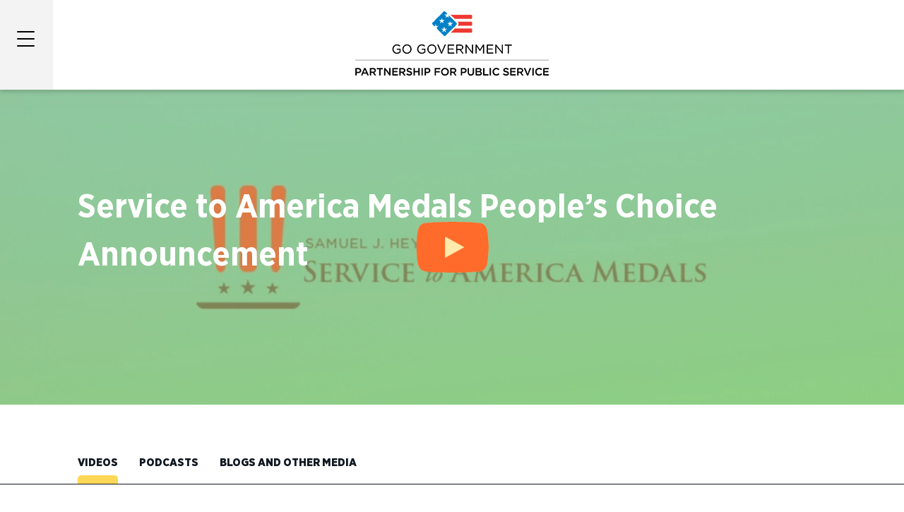

--- FILE ---
content_type: text/html; charset=UTF-8
request_url: https://gogovernment.org/video/service-to-america-medals-peoples-choice-announcement/
body_size: 15304
content:
<!DOCTYPE html>
<html lang="en-US">
<head>
	<!-- Google Tag Manager -->
	<script>(function(w,d,s,l,i){w[l]=w[l]||[];w[l].push({'gtm.start':
	new Date().getTime(),event:'gtm.js'});var f=d.getElementsByTagName(s)[0],
	j=d.createElement(s),dl=l!='dataLayer'?'&l='+l:'';j.async=true;j.src=
	'https://www.googletagmanager.com/gtm.js?id='+i+dl;f.parentNode.insertBefore(j,f);
	})(window,document,'script','dataLayer','GTM-WXCHS48');</script>
	<!-- End Google Tag Manager -->
	<!-- Tracking -->
	<script>
	(function (m, a, z, e) {
	var s, t;
	try {
	t = m.sessionStorage.getItem('maze-us');
	} catch (err) {}

	if (!t) {
	t = new Date().getTime();
	try {
	m.sessionStorage.setItem('maze-us', t);
	} catch (err) {}
	}

	s = a.createElement('script');
	s.src = z + '?apiKey=' + e;
	s.async = true;
	a.getElementsByTagName('head')[0].appendChild(s);
	m.mazeUniversalSnippetApiKey = e;
	})(window, document, 'https://snippet.maze.co/maze-universal-loader.js', '86c4d671-c5f3-4ddf-8954-5a25c11f9b3e');
	</script>
	<!-- End Tracking -->
	<meta charset="UTF-8">
	<!-- <meta name="viewport" content="width=device-width, initial-scale=1, maximum-scale=1, minimum-scale=1, user-scalable=no"> -->
	<meta name="format-detection" content="telephone=no">
		<link rel="shortcut icon" type="image/png" href="https://gogovernment.org/wp-content/themes/gogov/assets/images/favicon.png">

	<meta name='robots' content='index, follow, max-image-preview:large, max-snippet:-1, max-video-preview:-1' />
	<style>img:is([sizes="auto" i], [sizes^="auto," i]) { contain-intrinsic-size: 3000px 1500px }</style>
	
	<!-- This site is optimized with the Yoast SEO Premium plugin v26.2 (Yoast SEO v26.2) - https://yoast.com/wordpress/plugins/seo/ -->
	<title>Service to America Medals People&#039;s Choice Announcement &#8226; Go Government</title>
	<link rel="canonical" href="https://gogovernment.org/video/service-to-america-medals-peoples-choice-announcement/" />
	<meta property="og:locale" content="en_US" />
	<meta property="og:type" content="article" />
	<meta property="og:title" content="Service to America Medals People&#039;s Choice Announcement" />
	<meta property="og:description" content="The Partnership for Public Service announces the 2021 Service to America Medals People&#039;s Choice winner." />
	<meta property="og:url" content="https://gogovernment.org/video/service-to-america-medals-peoples-choice-announcement/" />
	<meta property="og:site_name" content="Go Government" />
	<meta property="article:publisher" content="https://www.facebook.com/partnershipforpublicservice/" />
	<meta property="article:modified_time" content="2022-04-28T14:21:44+00:00" />
	<meta property="og:image" content="https://gogovernment.org/wp-content/uploads/sites/12/2022/04/Screen-Shot-2022-03-28-at-12.57.05-PM-1.png" />
	<meta property="og:image:width" content="1704" />
	<meta property="og:image:height" content="954" />
	<meta property="og:image:type" content="image/png" />
	<meta name="twitter:card" content="summary_large_image" />
	<meta name="twitter:site" content="@RPublicService" />
	<script type="application/ld+json" class="yoast-schema-graph">{"@context":"https://schema.org","@graph":[{"@type":"WebPage","@id":"https://gogovernment.org/video/service-to-america-medals-peoples-choice-announcement/","url":"https://gogovernment.org/video/service-to-america-medals-peoples-choice-announcement/","name":"Service to America Medals People's Choice Announcement &#8226; Go Government","isPartOf":{"@id":"https://gogovernment.org/#website"},"primaryImageOfPage":{"@id":"https://gogovernment.org/video/service-to-america-medals-peoples-choice-announcement/#primaryimage"},"image":{"@id":"https://gogovernment.org/video/service-to-america-medals-peoples-choice-announcement/#primaryimage"},"thumbnailUrl":"https://gogovernment.org/wp-content/uploads/sites/12/2022/04/Screen-Shot-2022-03-28-at-12.57.05-PM-1.png","datePublished":"2021-08-11T21:57:00+00:00","dateModified":"2022-04-28T14:21:44+00:00","breadcrumb":{"@id":"https://gogovernment.org/video/service-to-america-medals-peoples-choice-announcement/#breadcrumb"},"inLanguage":"en-US","potentialAction":[{"@type":"ReadAction","target":["https://gogovernment.org/video/service-to-america-medals-peoples-choice-announcement/"]}]},{"@type":"ImageObject","inLanguage":"en-US","@id":"https://gogovernment.org/video/service-to-america-medals-peoples-choice-announcement/#primaryimage","url":"https://gogovernment.org/wp-content/uploads/sites/12/2022/04/Screen-Shot-2022-03-28-at-12.57.05-PM-1.png","contentUrl":"https://gogovernment.org/wp-content/uploads/sites/12/2022/04/Screen-Shot-2022-03-28-at-12.57.05-PM-1.png","width":1704,"height":954},{"@type":"BreadcrumbList","@id":"https://gogovernment.org/video/service-to-america-medals-peoples-choice-announcement/#breadcrumb","itemListElement":[{"@type":"ListItem","position":1,"name":"Home","item":"https://gogovernment.org/"},{"@type":"ListItem","position":2,"name":"Service to America Medals People&#8217;s Choice Announcement"}]},{"@type":"WebSite","@id":"https://gogovernment.org/#website","url":"https://gogovernment.org/","name":"Go Government","description":"","publisher":{"@id":"https://gogovernment.org/#organization"},"potentialAction":[{"@type":"SearchAction","target":{"@type":"EntryPoint","urlTemplate":"https://gogovernment.org/?s={search_term_string}"},"query-input":{"@type":"PropertyValueSpecification","valueRequired":true,"valueName":"search_term_string"}}],"inLanguage":"en-US"},{"@type":"Organization","@id":"https://gogovernment.org/#organization","name":"Partnership for Public Service","url":"https://gogovernment.org/","logo":{"@type":"ImageObject","inLanguage":"en-US","@id":"https://gogovernment.org/#/schema/logo/image/","url":"","contentUrl":"","caption":"Partnership for Public Service"},"image":{"@id":"https://gogovernment.org/#/schema/logo/image/"},"sameAs":["https://www.facebook.com/partnershipforpublicservice/","https://x.com/RPublicService","https://www.instagram.com/rpublicservice/","https://www.linkedin.com/company/partnership-for-public-service"]}]}</script>
	<!-- / Yoast SEO Premium plugin. -->


<link rel='dns-prefetch' href='//js.hs-scripts.com' />
<link rel='dns-prefetch' href='//a.omappapi.com' />
<script type="text/javascript">
/* <![CDATA[ */
window._wpemojiSettings = {"baseUrl":"https:\/\/s.w.org\/images\/core\/emoji\/16.0.1\/72x72\/","ext":".png","svgUrl":"https:\/\/s.w.org\/images\/core\/emoji\/16.0.1\/svg\/","svgExt":".svg","source":{"concatemoji":"https:\/\/gogovernment.org\/wp-includes\/js\/wp-emoji-release.min.js?ver=6.8.3"}};
/*! This file is auto-generated */
!function(s,n){var o,i,e;function c(e){try{var t={supportTests:e,timestamp:(new Date).valueOf()};sessionStorage.setItem(o,JSON.stringify(t))}catch(e){}}function p(e,t,n){e.clearRect(0,0,e.canvas.width,e.canvas.height),e.fillText(t,0,0);var t=new Uint32Array(e.getImageData(0,0,e.canvas.width,e.canvas.height).data),a=(e.clearRect(0,0,e.canvas.width,e.canvas.height),e.fillText(n,0,0),new Uint32Array(e.getImageData(0,0,e.canvas.width,e.canvas.height).data));return t.every(function(e,t){return e===a[t]})}function u(e,t){e.clearRect(0,0,e.canvas.width,e.canvas.height),e.fillText(t,0,0);for(var n=e.getImageData(16,16,1,1),a=0;a<n.data.length;a++)if(0!==n.data[a])return!1;return!0}function f(e,t,n,a){switch(t){case"flag":return n(e,"\ud83c\udff3\ufe0f\u200d\u26a7\ufe0f","\ud83c\udff3\ufe0f\u200b\u26a7\ufe0f")?!1:!n(e,"\ud83c\udde8\ud83c\uddf6","\ud83c\udde8\u200b\ud83c\uddf6")&&!n(e,"\ud83c\udff4\udb40\udc67\udb40\udc62\udb40\udc65\udb40\udc6e\udb40\udc67\udb40\udc7f","\ud83c\udff4\u200b\udb40\udc67\u200b\udb40\udc62\u200b\udb40\udc65\u200b\udb40\udc6e\u200b\udb40\udc67\u200b\udb40\udc7f");case"emoji":return!a(e,"\ud83e\udedf")}return!1}function g(e,t,n,a){var r="undefined"!=typeof WorkerGlobalScope&&self instanceof WorkerGlobalScope?new OffscreenCanvas(300,150):s.createElement("canvas"),o=r.getContext("2d",{willReadFrequently:!0}),i=(o.textBaseline="top",o.font="600 32px Arial",{});return e.forEach(function(e){i[e]=t(o,e,n,a)}),i}function t(e){var t=s.createElement("script");t.src=e,t.defer=!0,s.head.appendChild(t)}"undefined"!=typeof Promise&&(o="wpEmojiSettingsSupports",i=["flag","emoji"],n.supports={everything:!0,everythingExceptFlag:!0},e=new Promise(function(e){s.addEventListener("DOMContentLoaded",e,{once:!0})}),new Promise(function(t){var n=function(){try{var e=JSON.parse(sessionStorage.getItem(o));if("object"==typeof e&&"number"==typeof e.timestamp&&(new Date).valueOf()<e.timestamp+604800&&"object"==typeof e.supportTests)return e.supportTests}catch(e){}return null}();if(!n){if("undefined"!=typeof Worker&&"undefined"!=typeof OffscreenCanvas&&"undefined"!=typeof URL&&URL.createObjectURL&&"undefined"!=typeof Blob)try{var e="postMessage("+g.toString()+"("+[JSON.stringify(i),f.toString(),p.toString(),u.toString()].join(",")+"));",a=new Blob([e],{type:"text/javascript"}),r=new Worker(URL.createObjectURL(a),{name:"wpTestEmojiSupports"});return void(r.onmessage=function(e){c(n=e.data),r.terminate(),t(n)})}catch(e){}c(n=g(i,f,p,u))}t(n)}).then(function(e){for(var t in e)n.supports[t]=e[t],n.supports.everything=n.supports.everything&&n.supports[t],"flag"!==t&&(n.supports.everythingExceptFlag=n.supports.everythingExceptFlag&&n.supports[t]);n.supports.everythingExceptFlag=n.supports.everythingExceptFlag&&!n.supports.flag,n.DOMReady=!1,n.readyCallback=function(){n.DOMReady=!0}}).then(function(){return e}).then(function(){var e;n.supports.everything||(n.readyCallback(),(e=n.source||{}).concatemoji?t(e.concatemoji):e.wpemoji&&e.twemoji&&(t(e.twemoji),t(e.wpemoji)))}))}((window,document),window._wpemojiSettings);
/* ]]> */
</script>
<style id='wp-emoji-styles-inline-css' type='text/css'>

	img.wp-smiley, img.emoji {
		display: inline !important;
		border: none !important;
		box-shadow: none !important;
		height: 1em !important;
		width: 1em !important;
		margin: 0 0.07em !important;
		vertical-align: -0.1em !important;
		background: none !important;
		padding: 0 !important;
	}
</style>
<link rel='stylesheet' id='wp-block-library-css' href='https://gogovernment.org/wp-includes/css/dist/block-library/style.min.css?ver=6.8.3' type='text/css' media='all' />
<style id='classic-theme-styles-inline-css' type='text/css'>
/*! This file is auto-generated */
.wp-block-button__link{color:#fff;background-color:#32373c;border-radius:9999px;box-shadow:none;text-decoration:none;padding:calc(.667em + 2px) calc(1.333em + 2px);font-size:1.125em}.wp-block-file__button{background:#32373c;color:#fff;text-decoration:none}
</style>
<link rel='stylesheet' id='ppsgb-block-session-front-css' href='https://gogovernment.org/wp-content/plugins/PPS-Gutenberg-Blocks/blocks/session/style.css?ver=1696047857' type='text/css' media='all' />
<link rel='stylesheet' id='ppsgb-block-full-width-column-front-css' href='https://gogovernment.org/wp-content/plugins/PPS-Gutenberg-Blocks/blocks/full-width-column/style.css?ver=1696047858' type='text/css' media='all' />
<link rel='stylesheet' id='ppsgb-block-file-list-item-front-css' href='https://gogovernment.org/wp-content/plugins/PPS-Gutenberg-Blocks/blocks/file-list-item/style.css?ver=1696047857' type='text/css' media='all' />
<link rel='stylesheet' id='ppsgb-block-quote-front-css' href='https://gogovernment.org/wp-content/plugins/PPS-Gutenberg-Blocks/blocks/quote/style.css?ver=1696047857' type='text/css' media='all' />
<link rel='stylesheet' id='ppsgb-block-multi-column-front-css' href='https://gogovernment.org/wp-content/plugins/PPS-Gutenberg-Blocks/blocks/multi-column/style.css?ver=1696047857' type='text/css' media='all' />
<link rel='stylesheet' id='ppsgb-block-separator-front-css' href='https://gogovernment.org/wp-content/plugins/PPS-Gutenberg-Blocks/blocks/separator/style.css?ver=1696047857' type='text/css' media='all' />
<link rel='stylesheet' id='ppsgb-block-button-front-css' href='https://gogovernment.org/wp-content/plugins/PPS-Gutenberg-Blocks/blocks/button/style.css?ver=1727046011' type='text/css' media='all' />
<link rel='stylesheet' id='ppsgb-block-image-block-front-css' href='https://gogovernment.org/wp-content/plugins/PPS-Gutenberg-Blocks/blocks/image-block/style.css?ver=1696047858' type='text/css' media='all' />
<link rel='stylesheet' id='ppsgb-block-styled-container-front-css' href='https://gogovernment.org/wp-content/plugins/PPS-Gutenberg-Blocks/blocks/styled-container/style.css?ver=1696047857' type='text/css' media='all' />
<link rel='stylesheet' id='ppsgb-block-collapsible-content-front-css' href='https://gogovernment.org/wp-content/plugins/PPS-Gutenberg-Blocks/blocks/collapsible-content/style.css?ver=1727046011' type='text/css' media='all' />
<link rel='stylesheet' id='ppsgb-block-styled-label-front-css' href='https://gogovernment.org/wp-content/plugins/PPS-Gutenberg-Blocks/blocks/styled-label/style.css?ver=1696047858' type='text/css' media='all' />
<link rel='stylesheet' id='ppsgb-block-image-list-item-front-css' href='https://gogovernment.org/wp-content/plugins/PPS-Gutenberg-Blocks/blocks/image-list-item/style.css?ver=1696047857' type='text/css' media='all' />
<link rel='stylesheet' id='ppsgb-block-faq-item-front-css' href='https://gogovernment.org/wp-content/plugins/PPS-Gutenberg-Blocks/blocks/faq-item/style.css?ver=1696047858' type='text/css' media='all' />
<link rel='stylesheet' id='ppsgb-block-tabbed-content-front-css' href='https://gogovernment.org/wp-content/plugins/PPS-Gutenberg-Blocks/blocks/tabbed-content/style.css?ver=1696047857' type='text/css' media='all' />
<link rel='stylesheet' id='ppsgb-block-posts-front-css' href='https://gogovernment.org/wp-content/plugins/PPS-Gutenberg-Blocks/blocks/posts/style.css?ver=1696047857' type='text/css' media='all' />
<link rel='stylesheet' id='ppsgb-block-post-front-css' href='https://gogovernment.org/wp-content/plugins/PPS-Gutenberg-Blocks/blocks/post/style.css?ver=1696047857' type='text/css' media='all' />
<link rel='stylesheet' id='ppsgb-block-anchor-front-css' href='https://gogovernment.org/wp-content/plugins/PPS-Gutenberg-Blocks/blocks/anchor/style.css?ver=1696047857' type='text/css' media='all' />
<link rel='stylesheet' id='eedee-gutenslider-init-css' href='https://gogovernment.org/wp-content/plugins/gutenslider-premium/build/gutenslider-init.css?ver=1701887084' type='text/css' media='all' />
<style id='global-styles-inline-css' type='text/css'>
:root{--wp--preset--aspect-ratio--square: 1;--wp--preset--aspect-ratio--4-3: 4/3;--wp--preset--aspect-ratio--3-4: 3/4;--wp--preset--aspect-ratio--3-2: 3/2;--wp--preset--aspect-ratio--2-3: 2/3;--wp--preset--aspect-ratio--16-9: 16/9;--wp--preset--aspect-ratio--9-16: 9/16;--wp--preset--color--black: #000000;--wp--preset--color--cyan-bluish-gray: #abb8c3;--wp--preset--color--white: #ffffff;--wp--preset--color--pale-pink: #f78da7;--wp--preset--color--vivid-red: #cf2e2e;--wp--preset--color--luminous-vivid-orange: #ff6900;--wp--preset--color--luminous-vivid-amber: #fcb900;--wp--preset--color--light-green-cyan: #7bdcb5;--wp--preset--color--vivid-green-cyan: #00d084;--wp--preset--color--pale-cyan-blue: #8ed1fc;--wp--preset--color--vivid-cyan-blue: #0693e3;--wp--preset--color--vivid-purple: #9b51e0;--wp--preset--gradient--vivid-cyan-blue-to-vivid-purple: linear-gradient(135deg,rgba(6,147,227,1) 0%,rgb(155,81,224) 100%);--wp--preset--gradient--light-green-cyan-to-vivid-green-cyan: linear-gradient(135deg,rgb(122,220,180) 0%,rgb(0,208,130) 100%);--wp--preset--gradient--luminous-vivid-amber-to-luminous-vivid-orange: linear-gradient(135deg,rgba(252,185,0,1) 0%,rgba(255,105,0,1) 100%);--wp--preset--gradient--luminous-vivid-orange-to-vivid-red: linear-gradient(135deg,rgba(255,105,0,1) 0%,rgb(207,46,46) 100%);--wp--preset--gradient--very-light-gray-to-cyan-bluish-gray: linear-gradient(135deg,rgb(238,238,238) 0%,rgb(169,184,195) 100%);--wp--preset--gradient--cool-to-warm-spectrum: linear-gradient(135deg,rgb(74,234,220) 0%,rgb(151,120,209) 20%,rgb(207,42,186) 40%,rgb(238,44,130) 60%,rgb(251,105,98) 80%,rgb(254,248,76) 100%);--wp--preset--gradient--blush-light-purple: linear-gradient(135deg,rgb(255,206,236) 0%,rgb(152,150,240) 100%);--wp--preset--gradient--blush-bordeaux: linear-gradient(135deg,rgb(254,205,165) 0%,rgb(254,45,45) 50%,rgb(107,0,62) 100%);--wp--preset--gradient--luminous-dusk: linear-gradient(135deg,rgb(255,203,112) 0%,rgb(199,81,192) 50%,rgb(65,88,208) 100%);--wp--preset--gradient--pale-ocean: linear-gradient(135deg,rgb(255,245,203) 0%,rgb(182,227,212) 50%,rgb(51,167,181) 100%);--wp--preset--gradient--electric-grass: linear-gradient(135deg,rgb(202,248,128) 0%,rgb(113,206,126) 100%);--wp--preset--gradient--midnight: linear-gradient(135deg,rgb(2,3,129) 0%,rgb(40,116,252) 100%);--wp--preset--font-size--small: 13px;--wp--preset--font-size--medium: 20px;--wp--preset--font-size--large: 36px;--wp--preset--font-size--x-large: 42px;--wp--preset--spacing--20: 0.44rem;--wp--preset--spacing--30: 0.67rem;--wp--preset--spacing--40: 1rem;--wp--preset--spacing--50: 1.5rem;--wp--preset--spacing--60: 2.25rem;--wp--preset--spacing--70: 3.38rem;--wp--preset--spacing--80: 5.06rem;--wp--preset--shadow--natural: 6px 6px 9px rgba(0, 0, 0, 0.2);--wp--preset--shadow--deep: 12px 12px 50px rgba(0, 0, 0, 0.4);--wp--preset--shadow--sharp: 6px 6px 0px rgba(0, 0, 0, 0.2);--wp--preset--shadow--outlined: 6px 6px 0px -3px rgba(255, 255, 255, 1), 6px 6px rgba(0, 0, 0, 1);--wp--preset--shadow--crisp: 6px 6px 0px rgba(0, 0, 0, 1);}:where(.is-layout-flex){gap: 0.5em;}:where(.is-layout-grid){gap: 0.5em;}body .is-layout-flex{display: flex;}.is-layout-flex{flex-wrap: wrap;align-items: center;}.is-layout-flex > :is(*, div){margin: 0;}body .is-layout-grid{display: grid;}.is-layout-grid > :is(*, div){margin: 0;}:where(.wp-block-columns.is-layout-flex){gap: 2em;}:where(.wp-block-columns.is-layout-grid){gap: 2em;}:where(.wp-block-post-template.is-layout-flex){gap: 1.25em;}:where(.wp-block-post-template.is-layout-grid){gap: 1.25em;}.has-black-color{color: var(--wp--preset--color--black) !important;}.has-cyan-bluish-gray-color{color: var(--wp--preset--color--cyan-bluish-gray) !important;}.has-white-color{color: var(--wp--preset--color--white) !important;}.has-pale-pink-color{color: var(--wp--preset--color--pale-pink) !important;}.has-vivid-red-color{color: var(--wp--preset--color--vivid-red) !important;}.has-luminous-vivid-orange-color{color: var(--wp--preset--color--luminous-vivid-orange) !important;}.has-luminous-vivid-amber-color{color: var(--wp--preset--color--luminous-vivid-amber) !important;}.has-light-green-cyan-color{color: var(--wp--preset--color--light-green-cyan) !important;}.has-vivid-green-cyan-color{color: var(--wp--preset--color--vivid-green-cyan) !important;}.has-pale-cyan-blue-color{color: var(--wp--preset--color--pale-cyan-blue) !important;}.has-vivid-cyan-blue-color{color: var(--wp--preset--color--vivid-cyan-blue) !important;}.has-vivid-purple-color{color: var(--wp--preset--color--vivid-purple) !important;}.has-black-background-color{background-color: var(--wp--preset--color--black) !important;}.has-cyan-bluish-gray-background-color{background-color: var(--wp--preset--color--cyan-bluish-gray) !important;}.has-white-background-color{background-color: var(--wp--preset--color--white) !important;}.has-pale-pink-background-color{background-color: var(--wp--preset--color--pale-pink) !important;}.has-vivid-red-background-color{background-color: var(--wp--preset--color--vivid-red) !important;}.has-luminous-vivid-orange-background-color{background-color: var(--wp--preset--color--luminous-vivid-orange) !important;}.has-luminous-vivid-amber-background-color{background-color: var(--wp--preset--color--luminous-vivid-amber) !important;}.has-light-green-cyan-background-color{background-color: var(--wp--preset--color--light-green-cyan) !important;}.has-vivid-green-cyan-background-color{background-color: var(--wp--preset--color--vivid-green-cyan) !important;}.has-pale-cyan-blue-background-color{background-color: var(--wp--preset--color--pale-cyan-blue) !important;}.has-vivid-cyan-blue-background-color{background-color: var(--wp--preset--color--vivid-cyan-blue) !important;}.has-vivid-purple-background-color{background-color: var(--wp--preset--color--vivid-purple) !important;}.has-black-border-color{border-color: var(--wp--preset--color--black) !important;}.has-cyan-bluish-gray-border-color{border-color: var(--wp--preset--color--cyan-bluish-gray) !important;}.has-white-border-color{border-color: var(--wp--preset--color--white) !important;}.has-pale-pink-border-color{border-color: var(--wp--preset--color--pale-pink) !important;}.has-vivid-red-border-color{border-color: var(--wp--preset--color--vivid-red) !important;}.has-luminous-vivid-orange-border-color{border-color: var(--wp--preset--color--luminous-vivid-orange) !important;}.has-luminous-vivid-amber-border-color{border-color: var(--wp--preset--color--luminous-vivid-amber) !important;}.has-light-green-cyan-border-color{border-color: var(--wp--preset--color--light-green-cyan) !important;}.has-vivid-green-cyan-border-color{border-color: var(--wp--preset--color--vivid-green-cyan) !important;}.has-pale-cyan-blue-border-color{border-color: var(--wp--preset--color--pale-cyan-blue) !important;}.has-vivid-cyan-blue-border-color{border-color: var(--wp--preset--color--vivid-cyan-blue) !important;}.has-vivid-purple-border-color{border-color: var(--wp--preset--color--vivid-purple) !important;}.has-vivid-cyan-blue-to-vivid-purple-gradient-background{background: var(--wp--preset--gradient--vivid-cyan-blue-to-vivid-purple) !important;}.has-light-green-cyan-to-vivid-green-cyan-gradient-background{background: var(--wp--preset--gradient--light-green-cyan-to-vivid-green-cyan) !important;}.has-luminous-vivid-amber-to-luminous-vivid-orange-gradient-background{background: var(--wp--preset--gradient--luminous-vivid-amber-to-luminous-vivid-orange) !important;}.has-luminous-vivid-orange-to-vivid-red-gradient-background{background: var(--wp--preset--gradient--luminous-vivid-orange-to-vivid-red) !important;}.has-very-light-gray-to-cyan-bluish-gray-gradient-background{background: var(--wp--preset--gradient--very-light-gray-to-cyan-bluish-gray) !important;}.has-cool-to-warm-spectrum-gradient-background{background: var(--wp--preset--gradient--cool-to-warm-spectrum) !important;}.has-blush-light-purple-gradient-background{background: var(--wp--preset--gradient--blush-light-purple) !important;}.has-blush-bordeaux-gradient-background{background: var(--wp--preset--gradient--blush-bordeaux) !important;}.has-luminous-dusk-gradient-background{background: var(--wp--preset--gradient--luminous-dusk) !important;}.has-pale-ocean-gradient-background{background: var(--wp--preset--gradient--pale-ocean) !important;}.has-electric-grass-gradient-background{background: var(--wp--preset--gradient--electric-grass) !important;}.has-midnight-gradient-background{background: var(--wp--preset--gradient--midnight) !important;}.has-small-font-size{font-size: var(--wp--preset--font-size--small) !important;}.has-medium-font-size{font-size: var(--wp--preset--font-size--medium) !important;}.has-large-font-size{font-size: var(--wp--preset--font-size--large) !important;}.has-x-large-font-size{font-size: var(--wp--preset--font-size--x-large) !important;}
:where(.wp-block-post-template.is-layout-flex){gap: 1.25em;}:where(.wp-block-post-template.is-layout-grid){gap: 1.25em;}
:where(.wp-block-columns.is-layout-flex){gap: 2em;}:where(.wp-block-columns.is-layout-grid){gap: 2em;}
:root :where(.wp-block-pullquote){font-size: 1.5em;line-height: 1.6;}
</style>
<link rel='stylesheet' id='heateor_sssp_frontend_css-css' href='https://gogovernment.org/wp-content/plugins/sassy-social-share-pro/public/css/sassy-social-share-pro-public.css?ver=1.1.58' type='text/css' media='all' />
<style id='heateor_sssp_frontend_css-inline-css' type='text/css'>
.heateor_sssp_button_instagram span.heateor_sssp_svg,a.heateor_sssp_instagram span.heateor_sssp_svg{background:radial-gradient(circle at 30% 107%,#fdf497 0,#fdf497 5%,#fd5949 45%,#d6249f 60%,#285aeb 90%)}.heateor_sssp_horizontal_sharing span.heateor_sssp_svg,.heateor_sssp_standard_follow_icons_container .heateor_sssp_svg{color:#fff;border-width:0px;border-style:solid;border-color:transparent}.heateor_sssp_horizontal_sharing .heateorSsspTCBackground{color:#666}.heateor_sssp_horizontal_sharing span.heateor_sssp_svg:hover,.heateor_sssp_standard_follow_icons_container .heateor_sssp_svg:hover{border-color:transparent}.heateor_sssp_vertical_sharing span.heateor_sssp_svg,.heateor_sssp_floating_follow_icons_container .heateor_sssp_svg{color:#fff;border-width:0px;border-style:solid;border-color:transparent}.heateor_sssp_vertical_sharing .heateorSsspTCBackground{color:#666}.heateor_sssp_vertical_sharing span.heateor_sssp_svg:hover,.heateor_sssp_floating_follow_icons_container .heateor_sssp_svg:hover{border-color:transparent}@media screen and (max-width:783px) {.heateor_sssp_vertical_sharing{display:none!important}}@media screen and (max-width:783px) {.heateor_sssp_floating_follow_icons_container{display:none!important}}
</style>
<link rel='stylesheet' id='tablepress-default-css' href='https://gogovernment.org/wp-content/uploads/sites/12/tablepress-combined.min.css?ver=12' type='text/css' media='all' />
<link rel='stylesheet' id='am_https-cdn-jsdelivr-net-npm-slick-carousel1-8-1-slick-slick-css-css' href='https://cdn.jsdelivr.net/npm/slick-carousel@1.8.1/slick/slick.css?ver=6.8.3' type='text/css' media='all' />
<link rel='stylesheet' id='am_css-style-min-css-css' href='https://gogovernment.org/wp-content/themes/gogov/css/style.min.css?ver=1739900606' type='text/css' media='all' />
<link rel='stylesheet' id='am_css-vendor-select2-min-css-css' href='https://gogovernment.org/wp-content/themes/gogov/css/vendor/select2.min.css?ver=1733339410' type='text/css' media='all' />
<link rel='stylesheet' id='am_style-css-css' href='https://gogovernment.org/wp-content/themes/gogov/style.css?ver=1696257747' type='text/css' media='all' />
<script type="text/javascript" src="https://gogovernment.org/wp-includes/js/jquery/jquery.min.js?ver=3.7.1" id="jquery-core-js"></script>
<script type="text/javascript" src="https://gogovernment.org/wp-includes/js/jquery/jquery-migrate.min.js?ver=3.4.1" id="jquery-migrate-js"></script>
<script type="text/javascript" src="https://gogovernment.org/wp-content/plugins/PPS-Gutenberg-Blocks/blocks/anchor/jquery.tacky.js?ver=6.8.3" id="jquery-tacky-js"></script>
<script type="text/javascript" src="https://gogovernment.org/wp-content/plugins/PPS-Gutenberg-Blocks/blocks/anchor/jquery.waypoints.min.js?ver=6.8.3" id="jquery-waypoints-js"></script>
<script type="text/javascript" src="https://gogovernment.org/wp-content/plugins/PPS-Gutenberg-Blocks/blocks/collapsible-content/script.js?ver=6.8.3" id="ppsgb-block-collapsible-content-front-js"></script>
<script type="text/javascript" src="https://gogovernment.org/wp-content/plugins/PPS-Gutenberg-Blocks/blocks/tabbed-content/script.js?ver=6.8.3" id="ppsgb-block-tabbed-content-front-js"></script>
<script type="text/javascript" src="https://gogovernment.org/wp-content/plugins/PPS-Gutenberg-Blocks/blocks/anchor/script.js?ver=6.8.3" id="ppsgb-block-anchor-front-js"></script>
<script type="text/javascript" src="https://gogovernment.org/wp-content/plugins/PPS-Gutenberg-Blocks/shared-frontend-scripts.js?ver=6.8.3" id="ppsgb-front-js"></script>
<link rel="https://api.w.org/" href="https://gogovernment.org/wp-json/" /><link rel="alternate" title="JSON" type="application/json" href="https://gogovernment.org/wp-json/wp/v2/video/441" /><link rel="EditURI" type="application/rsd+xml" title="RSD" href="https://gogovernment.org/xmlrpc.php?rsd" />
<link rel='shortlink' href='https://gogovernment.org/?p=441' />
<link rel="alternate" title="oEmbed (JSON)" type="application/json+oembed" href="https://gogovernment.org/wp-json/oembed/1.0/embed?url=https%3A%2F%2Fgogovernment.org%2Fvideo%2Fservice-to-america-medals-peoples-choice-announcement%2F" />
<link rel="alternate" title="oEmbed (XML)" type="text/xml+oembed" href="https://gogovernment.org/wp-json/oembed/1.0/embed?url=https%3A%2F%2Fgogovernment.org%2Fvideo%2Fservice-to-america-medals-peoples-choice-announcement%2F&#038;format=xml" />
			<!-- DO NOT COPY THIS SNIPPET! Start of Page Analytics Tracking for HubSpot WordPress plugin v11.3.21-->
			<script class="hsq-set-content-id" data-content-id="blog-post">
				var _hsq = _hsq || [];
				_hsq.push(["setContentType", "blog-post"]);
			</script>
			<!-- DO NOT COPY THIS SNIPPET! End of Page Analytics Tracking for HubSpot WordPress plugin -->
			 <style> .ppw-ppf-input-container { background-color: !important; padding: px!important; border-radius: px!important; } .ppw-ppf-input-container div.ppw-ppf-headline { font-size: px!important; font-weight: !important; color: !important; } .ppw-ppf-input-container div.ppw-ppf-desc { font-size: px!important; font-weight: !important; color: !important; } .ppw-ppf-input-container label.ppw-pwd-label { font-size: px!important; font-weight: !important; color: !important; } div.ppwp-wrong-pw-error { font-size: px!important; font-weight: !important; color: #dc3232!important; background: !important; } .ppw-ppf-input-container input[type='submit'] { color: !important; background: !important; } .ppw-ppf-input-container input[type='submit']:hover { color: !important; background: !important; } .ppw-ppf-desc-below { font-size: px!important; font-weight: !important; color: !important; } </style>  <style> .ppw-form { background-color: !important; padding: px!important; border-radius: px!important; } .ppw-headline.ppw-pcp-pf-headline { font-size: px!important; font-weight: !important; color: !important; } .ppw-description.ppw-pcp-pf-desc { font-size: px!important; font-weight: !important; color: !important; } .ppw-pcp-pf-desc-above-btn { display: block; } .ppw-pcp-pf-desc-below-form { font-size: px!important; font-weight: !important; color: !important; } .ppw-input label.ppw-pcp-password-label { font-size: px!important; font-weight: !important; color: !important; } .ppw-form input[type='submit'] { color: !important; background: !important; } .ppw-form input[type='submit']:hover { color: !important; background: !important; } div.ppw-error.ppw-pcp-pf-error-msg { font-size: px!important; font-weight: !important; color: #dc3232!important; background: !important; } </style>         <script type="text/javascript">
        var ajaxurl = 'https://gogovernment.org/wp-admin/admin-ajax.php';
    </script>
    <script type="text/javascript" src="//script.crazyegg.com/pages/scripts/0086/8920.js" async="async" ></script><link rel="icon" href="https://gogovernment.org/wp-content/uploads/sites/12/2022/04/cropped-PPSfav-32x32.png" sizes="32x32" />
<link rel="icon" href="https://gogovernment.org/wp-content/uploads/sites/12/2022/04/cropped-PPSfav-192x192.png" sizes="192x192" />
<link rel="apple-touch-icon" href="https://gogovernment.org/wp-content/uploads/sites/12/2022/04/cropped-PPSfav-180x180.png" />
<meta name="msapplication-TileImage" content="https://gogovernment.org/wp-content/uploads/sites/12/2022/04/cropped-PPSfav-270x270.png" />
		<style type="text/css" id="wp-custom-css">
			.sidebar-box__content a {
    line-break: anywhere;
}
.public-notes-field {
    margin-bottom: 25px;
}

table.cohort-badge td.quote {
    font-size: 19px;
    padding: 10px 0;
    line-height: 27px;
}
table.cohort-badge .right p {
    margin-bottom: 5px;
}
body.search.search-results .post span.post-date {
    display: none;
}
body.single-career .page-copy {
    margin-bottom: 25px;
}
.page-content {
    display: flex;
    flex-direction: column;
}
.content-modules .dropdown-content {
    z-index: 9;
}

.btn-listen {
    padding-top: 6px !important;
    padding-bottom: 6px !important;
}
.btn-listen span {
    font-size: 16px !important;
    border: none !important;
}
a.podcast-img-link {
    margin-right: 20px;
    float: left;
}
main p {
    margin-bottom: 10px;
}
a.su-button.su-button-style-default.btn.button-link {
    display: block;
    margin: 10px 0;
}

a.su-button.su-button-style-default.btn.button-link span {
    border: none;
    padding: 0 !important;
    margin: 0 !important;
}

table.cohort-badge {
  background-color: #efefef;
  padding: 15px;
	margin-bottom: 25px;
}
table.cohort-badge img {
  margin: 0;
}		</style>
			<script src="https://kit.fontawesome.com/05debdf950.js" crossorigin="anonymous"></script>
</head>

<body class="wp-singular video-template-default single single-video postid-441 wp-theme-gogov group-blog theme-yellow chrome">
	<!-- Google Tag Manager (noscript) -->
	<noscript><iframe src="https://www.googletagmanager.com/ns.html?id=GTM-WXCHS48"	height="0" width="0" style="display:none;visibility:hidden" title="Google Tag Manager"></iframe></noscript>
	<!-- End Google Tag Manager (noscript) -->

	<!-- Begin Header  -->
	<header class="header">
		<div class="header-menu-wrapper">
      <div class="header-hamburger">
        <button class="hamburger">
          <span>Menu</span>
        </button>
      </div>
			<a href="https://gogovernment.org" class="header-logo">
        <picture>
                    <source srcset="https://gogovernment.org/wp-content/uploads/sites/12/2022/04/Go-Government-Mobile-Logo.svg" media="(max-width: 768px)" alt="GoGovernment, Partnership for Public Service logo">
                              <img src="https://gogovernment.org/wp-content/uploads/sites/12/2023/05/PPS_GoGov_Veritcal-Color-copy.png" alt="GoGovernment, Partnership for Public Service logo">
                  </picture>
			</a>
		</div>
		<div class="side-menus">
      <form method="get" action="https://gogovernment.org/" class="search">
				<label for="s">Search</label>
        <input type="text" id="s" name="s" class="search-input" placeholder="Search" value="" />
				<input type="submit" value="Submit">
      </form>
      <nav class="mobile-menu-nav"><ul class="mobile-menu"><li class="menu-item menu-item-has-children">
<a href="#" class="menu-link"><img src="https://gogovernment.org/wp-content/uploads/sites/12/2022/04/noun-briefcase-1758226.svg" alt="Briefcase icon">All About Government Jobs</a>
<ul class="sub-menu">
<li><a href="https://gogovernment.org/all-about-government-jobs/" class="">All About Government Jobs</a></li>
<li><a href="https://gogovernment.org/all-about-government-jobs/work-for-government/" class="">Working in Our Federal Government</a></li>
<li><a href="https://gogovernment.org/all-about-government-jobs/working-in-the-legislative-branch/" class="">Working in the Legislative Branch</a></li>
<li><a href="https://gogovernment.org/all-about-government-jobs/employee-benefits/" class="">Employee Benefits</a></li>
<li><a href="https://gogovernment.org/all-about-government-jobs/pay-and-the-general-schedule/" class="">Pay and the General Schedule</a></li>
<li><a href="https://gogovernment.org/all-about-government-jobs/find-the-right-federal-agency-for-you/" class="">QUIZ: Find the Right Federal Agency for You</a></li>
<li><a href="https://gogovernment.org/forest-service/" class="">Spotlight on the Forest Service</a></li>
</ul>
</li>
<li class="menu-item menu-item-has-children">
<a href="#" class="menu-link"><img src="https://gogovernment.org/wp-content/uploads/sites/12/2022/04/Application-Process.svg" alt="Document/application icon">Application Process</a>
<ul class="sub-menu">
<li><a href="https://gogovernment.org/application-process/" class="">Application Process</a></li>
<li><a href="https://gogovernment.org/application-process/understanding-federal-job-announcements/" class="">How to Use USAJOBS—and Other Places to Find Government Job Openings</a></li>
<li><a href="https://gogovernment.org/application-process/application-questionnaires-and-essays/" class="">Application Questionnaires, Essays and Other Materials</a></li>
<li><a href="https://gogovernment.org/application-process/writing-a-federal-resume/" class="">Writing a Federal Resume</a></li>
<li><a href="https://gogovernment.org/application-process/background-checks-and-security-clearances/" class="">Background Checks and Security Clearances for Federal Jobs</a></li>
<li><a href="https://gogovernment.org/application-process/interviewing-for-federal-jobs/" class="">Interviewing for Federal Jobs</a></li>
<li><a href="https://gogovernment.org/application-process/after-applying/" class="">What Happens After You Apply</a></li>
<li><a href="https://gogovernment.org/application-process/negotiating-an-offer/" class="">Once You Get an Offer</a></li>
</ul>
</li>
<li class="menu-item menu-item-has-children">
<a href="#" class="menu-link"><img src="https://gogovernment.org/wp-content/uploads/sites/12/2022/04/Resources-by-Applicant2.svg" alt="Icon for wayfinding, showing a post with signs pointing in different directions">Resources by Applicant</a>
<ul class="sub-menu">
<li><a href="https://gogovernment.org/resources-by-applicant/" class="">Resources By Applicant</a></li>
<li><a href="https://gogovernment.org/resources-by-applicant/resources-for-students-recent-graduates-and-entry-level-jobseekers/" class="">Students, Recent Graduates, and Entry-Level Jobseekers</a></li>
<li><a href="https://gogovernment.org/resources-by-applicant/resources-for-peace-corps-and-americorps-vista-volunteers/" class="">Peace Corps and AmeriCorps VISTA Volunteers</a></li>
<li><a href="https://gogovernment.org/resources-by-applicant/resources-for-people-with-disabilities/" class="">People with Disabilities</a></li>
<li><a href="https://gogovernment.org/resources-by-applicant/resources-for-veterans/" class="">Veterans</a></li>
</ul>
</li>
<li class="menu-item menu-item-has-children">
<a href="#" class="menu-link"><img src="https://gogovernment.org/wp-content/uploads/sites/12/2022/04/Our-Fellowships-and-Internships.svg" alt="ID badge icon">Our Fellowships and Internships</a>
<ul class="sub-menu">
<li><a href="https://gogovernment.org/our-fellowships-and-internships/" class="">Our Fellowships and Internships</a></li>
<li><a href="https://gogovernment.org/our-fellowships-and-internships/" class="">View All</a></li>
<li><a href="https://gogovernment.org/fellowship/cybersecurity-ai-talent-initiative/" class="">Cybersecurity and Artificial Intelligence Talent Initiative</a></li>
<li><a href="https://gogovernment.org/fellowship/future-leaders-in-public-service-internship-program/" class="">Future Leaders in Public Service Internship Program</a></li>
</ul>
</li>
<li class="menu-item">
<a href="https://gogovernment.org/federal-internship-finder/" class="menu-link"><img src="https://gogovernment.org/wp-content/uploads/sites/12/2023/09/FederalInternshipFinder.svg" alt="Icon showing magnifying glass with briefcase">Federal Internship Finder</a>
</li>
<li class="menu-item">
<a href="https://gogovernment.org/career-guides/" class="menu-link"><img src="https://gogovernment.org/wp-content/uploads/sites/12/2022/04/Career-Statistics4.svg" alt="Folder icon">Career Guides</a>
</li>
<li class="menu-item">
<a href="https://gogovernment.org/public-service-roadshow/" class="menu-link"><img src="https://gogovernment.org/wp-content/uploads/sites/12/2023/08/noun-map-1854991.svg" alt="Icon showing map with location indicator">Public Service Roadshow</a>
</li>
<li class="menu-item">
<a href="https://gogovernment.org/stories/" class="menu-link"><img src="https://gogovernment.org/wp-content/uploads/sites/12/2022/04/Stories-from-Public-Servants.svg" alt="Book with bookmark icon">Stories from Public Servants</a>
</li>
<li class="menu-item">
<a href="https://gogovernment.org/resources-by-applicant/call-to-serve-network/" class="menu-link"><img src="https://gogovernment.org/wp-content/uploads/sites/12/2024/08/University-Professionals.svg" alt="">For University Career Development Professionals</a>
</ul></nav>
      <ul id="menu-menu-buttons" class="button-groups"><li id="menu-item-668" class="menu-item menu-item-type-post_type menu-item-object-page menu-item-668"><a href="https://gogovernment.org/about-us/">About</a></li>
<li id="menu-item-669" class="menu-item menu-item-type-post_type menu-item-object-page menu-item-669"><a href="https://gogovernment.org/frequently-asked-questions/">FAQ</a></li>
<li id="menu-item-670" class="menu-item menu-item-type-post_type menu-item-object-page menu-item-670"><a href="https://gogovernment.org/glossary-of-federal-hiring-terms/">Glossary</a></li>
</ul>		</div>
	</header>
	<!-- End Header -->
            <!-- Begin Banner Section -->
        
        <section class="banner" style="background-image: url('https://gogovernment.org/wp-content/uploads/sites/12/2022/04/Screen-Shot-2022-03-28-at-12.57.05-PM-1.png');">
            <div class="container">
                <h1 class="banner-heading">Service to America Medals People&#8217;s Choice Announcement</h1>
                


            </div>
        </section>
	    <!-- End Banner Section -->
    
    
	<!-- Begin Main -->
    	<div class="main ">
<section class="stories">
    <div class="container">
        <div class="stories-content">
            
        </div>
    </div>
</section>
<section class="tab stories-tab">
    <nav class="secondary-nav">
        <div class="container">
            <ul>
                <li class="menu-item">
                    <a href="#tab-videos" class="tab-link active">Videos</a>
                </li>
                <li class="menu-item">
                    <a href="#tab-podcasts" class="tab-link">Podcasts</a>
                </li>
                <li class="menu-item">
                    <a href="#tab-blog" class="tab-link">Blogs and Other Media</a>
                </li>
            </ul>
        </div>
    </nav>
    <div class="tabs">
        <div class="container">
            <div class="tab-content active" id="tab-videos">
                                        <a href="https://gogovernment.org/stories" class="btn btn-yellow">
                            <svg xmlns="http://www.w3.org/2000/svg" width="9" height="15" viewBox="0 0 9 15">
                                <path id="Polygon_172" data-name="Polygon 172" d="M6.732.922a1,1,0,0,1,1.536,0L13.633,7.36A1,1,0,0,1,12.865,9H2.135a1,1,0,0,1-.768-1.64Z" transform="translate(0 15) rotate(-90)" fill="#101820"/>
                            </svg>
                            Back to All Videos
                        </a>
                        <div class="loop-video">
                                                            <div class="loop-video__image">
                                    <div class='embed-container'>
                                        <iframe title="Service to America Medals People&#039;s Choice Announcement" width="640" height="360" src="https://www.youtube.com/embed/SKx9k-Bzdx8?feature=oembed" frameborder="0" allow="accelerometer; autoplay; clipboard-write; encrypted-media; gyroscope; picture-in-picture; web-share" referrerpolicy="strict-origin-when-cross-origin" allowfullscreen></iframe>                                    </div>
                                </div>
                                                        <div class="loop-video__content">
                                <h2 class="loop-video__heading">Service to America Medals People&#8217;s Choice Announcement</h2>
                                <p class="loop-video__excerpt">The Partnership for Public Service announces the 2021 Service to America Medals People's Choice winner.</p>
                                                                    <div class="loop-video__tags">
                                        Service to America Medals                                    </div>
                                                            </div>
                        </div>
                                </div>
            <div class="tab-content" id="tab-podcasts">
                                    <div class="stories-filters">
                        <div class="stories-filter__wrapper">
                            <select name="podcast-filter" id="podcast-filter" class="stories-filter-select" data-post="podcast" data-type="podcast_tag" multiple>
                                                                    <option value="profiles-in-public-service">Profiles in Public Service</option>
                                                                    <option value="transition-lab">Transition Lab</option>
                                                            </select>
                        </div>
                        <button class="clear-filter" data-post="podcast">
                            <img src="https://gogovernment.org/wp-content/themes/gogov/img/close.svg" alt="">
                            Clear
                        </button>
                    </div>
                                                <div class="stories-grid podcasts-grid">
                    <div class="loop-podcast">
    <div class="loop-podcast__left">
        <h2 class="loop-podcast__heading">Moving $3 Billion Boulders to Invest in American Communities </h2>
        <p class="loop-podcast__info">
            <span class="loop-podcast__date">May 9, 2023</span>
            
						<span class="loop-podcast__minute">
				| 39 min					</span>
			        </p>
        <p class="loop-podcast__excerpt">
            The third season of “Profiles in Public Service” is off to an exciting start as we highlight all that our federal government does to strengthen local communities across America. 

In our first episode, Craig Buerstatte, a program and policy leader at the Economic Development Administration, shares how he and his team managed to equitably distribute $3 billion in American Rescue Plan funding to 780 projects that assist local communities in creating more robust and resilient regional economies. These efforts included the EDA’s $500 million Good Jobs Challenge, led by Lauren Starks, and benefited organizations like the Illinois-based nonprofit, Chicago Cook Workforce Partnership, led by Patrick Combs.        </p>
                    <p class="loop-podcast__tags">
                <strong>Tags:</strong> Profiles in Public Service            </p>
            </div>
    <div class="loop-podcast__right">
        
					<iframe style="border-radius:12px" src="https://open.spotify.com/embed/episode/5aWoIiqin3XiYLtfgAjD6W?utm_source=generator" width="100%" height="326" frameBorder="0" allowfullscreen="" allow="autoplay; clipboard-write; encrypted-media; fullscreen; picture-in-picture" loading="lazy"></iframe>			        <!-- <img src="https://gogovernment.org/wp-content/themes/gogov/img/podcast.png" alt=""> -->
    </div>
</div>
<div class="loop-podcast">
    <div class="loop-podcast__left">
        <h2 class="loop-podcast__heading">Rep. Andy Kim on Strengthening Democracy Through Service</h2>
        <p class="loop-podcast__info">
            <span class="loop-podcast__date">January 20, 2023</span>
            
						<span class="loop-podcast__minute">
				| 47 min					</span>
			        </p>
        <p class="loop-podcast__excerpt">
            “Profiles in Public Service” is honored to have Rep. Andy Kim from New Jersey’s 3rd District join us as the final guest of our second season. Congressman Kim is committed to empowering a greater belief in service, democracy, and a more mission-driven government. In 2018, Kim chose to apply his unique combination of experiences working as a career public servant at the U.S. Agency for International Development, the Pentagon, the State Department and the White House National Security Council to run for a seat in the House of Representatives. Once elected, he became the first Korean American Democrat elected to Congress. In this episode, Congressman Kim discusses his professional journey in public service, what he is doing to build greater trust in government among not only his constituents, but among all Americans, and his proposed legislation to aimed at “supercharging national service” and creating more pathways for all to enter government work.        </p>
                    <p class="loop-podcast__tags">
                <strong>Tags:</strong> Profiles in Public Service            </p>
            </div>
    <div class="loop-podcast__right">
        
					<iframe style="border-radius:12px" src="https://open.spotify.com/embed/episode/37fJVgdDHmi3Mjw6vVtVbH?utm_source=generator" width="100%" height="256" frameBorder="0" allowfullscreen="" allow="autoplay; clipboard-write; encrypted-media; fullscreen; picture-in-picture" loading="lazy"></iframe>			        <!-- <img src="https://gogovernment.org/wp-content/themes/gogov/img/podcast.png" alt=""> -->
    </div>
</div>
<div class="loop-podcast">
    <div class="loop-podcast__left">
        <h2 class="loop-podcast__heading">Exploring &#8220;The Peaceful Transfer of Power&#8221;</h2>
        <p class="loop-podcast__info">
            <span class="loop-podcast__date">October 14, 2022</span>
            
						<span class="loop-podcast__minute">
				| 46 minutes					</span>
			        </p>
        <p class="loop-podcast__excerpt">
            In the latest episode of "Profiles in Public Service," we hear from Guatam Raghavan, the director of the White House Office of Presidential Personnel for the Biden administration and a former team lead for Biden presidential transition. Raghavan identifies the key takeaways from his experience working on the Biden presidential

transition and discusses the process of recruiting nearly 4,000 presidential appointees for positions across the government. Raghavan also discusses his own journey into public service, and why anyone passionate about making a positive difference should consider applying to work in the government.

Valerie Smith Boyd, the director of the Partnership's Center for Presidential Transition, and David Marchick, author of "The Peaceful Transfer of Power: An Oral History of Presidential Transitions," join Raghavan to discuss the challenges the Biden transition team faced in 2020-2021, and the importance of the peaceful transfer of power for our democracy.        </p>
                    <p class="loop-podcast__tags">
                <strong>Tags:</strong> Profiles in Public Service            </p>
            </div>
    <div class="loop-podcast__right">
        
					<iframe style="border-radius:12px" src="https://open.spotify.com/embed/episode/71wPYqhYHT5SAeYbYa3asn?utm_source=generator" width="100%" height="252" frameBorder="0" allowfullscreen="" allow="autoplay; clipboard-write; encrypted-media; fullscreen; picture-in-picture" loading="lazy"></iframe>			        <!-- <img src="https://gogovernment.org/wp-content/themes/gogov/img/podcast.png" alt=""> -->
    </div>
</div>
<div class="loop-podcast">
    <div class="loop-podcast__left">
        <h2 class="loop-podcast__heading">A Deep Dive into Ocean Science and Scientific Integrity</h2>
        <p class="loop-podcast__info">
            <span class="loop-podcast__date">September 30, 2022</span>
            
						<span class="loop-podcast__minute">
				| 46 minutes					</span>
			        </p>
        <p class="loop-podcast__excerpt">
            In the latest episode of "Profiles in Public Service," we hear from 2022 Service to America Medals® finalist Craig McLean, who spent four decades at the National Oceanic and Atmospheric Administration improving our nation's understanding of ocean activity in relation to global warming, severe weather and marine life. Ben Friedman, the agency's longest serving deputy under secretary for operations, joins McLean to discuss NOAA's commitment to scientific integrity and the importance of environmental careers in the federal government.        </p>
                    <p class="loop-podcast__tags">
                <strong>Tags:</strong> Profiles in Public Service            </p>
            </div>
    <div class="loop-podcast__right">
        
					<iframe style="border-radius:12px" src="https://open.spotify.com/embed/episode/2GeooPzM3FV3c8hd9pRaif?utm_source=generator" width="100%" height="262" frameBorder="0" allowfullscreen="" allow="autoplay; clipboard-write; encrypted-media; fullscreen; picture-in-picture" loading="lazy"></iframe>			        <!-- <img src="https://gogovernment.org/wp-content/themes/gogov/img/podcast.png" alt=""> -->
    </div>
</div>
                </div>
                                    <div class="load-more">
                        <button class="btn-load-more" data-post="podcast" data-page="2">See More</button>
                    </div>
                                </div>
            <div class="tab-content" id="tab-blog">
                                    <div class="stories-filters">
                                                    <div class="stories-filter__wrapper">
                                <select name="blog-category" id="blog-category" data-post="post" data-type="category" class="stories-filter-select" multiple>
                                                                            <option value="resource">Resource</option>
                                                                            <option value="research">Research</option>
                                                                            <option value="blog">Blog</option>
                                                                            <option value="article">Article</option>
                                                                    </select>
                            </div>
                                                                            <div class="stories-filter__wrapper">
                                <select name="blog-tags" id="blog-tags" data-post="post" data-type="tag" class="stories-filter-select" multiple>
                                                                            <option value="profiles-in-public-service">Profiles in Public Service</option>
                                                                            <option value="transition-lab">Transition Lab</option>
                                                                    </select>
                            </div>
                                                <button class="clear-filter" data-post="post">
                            <img src="https://gogovernment.org/wp-content/themes/gogov/img/close.svg" alt="">
                            Clear
                        </button>
                    </div>
                                                <div class="stories-grid media-grid">
                    <div class="loop-media">
                <span class="loop-media__type">Article</span>
            <div class="loop-media__image">
        <a href="https://www.washingtonpost.com/opinions/interactive/2024/sarah-vowell-national-archives-digitization-records-smartphones/?itid=sf_opinions_top-table-all-collex_p001_f001" target="_blank"><img src="https://gogovernment.org/wp-content/uploads/sites/12/2024/10/imrs-1-scaled-e1728394407715.jpeg" alt=""></a>
    </div>
        <div class="loop-media__content">
        <p class="loop-media__author">
            <span class="loop-media__date">October 8, 2024</span>
            <span></span>
        </p>
        <a href="https://www.washingtonpost.com/opinions/interactive/2024/sarah-vowell-national-archives-digitization-records-smartphones/?itid=sf_opinions_top-table-all-collex_p001_f001" target="_blank"><h3 class="loop-media__heading">The Equalizer</h3></a>
        <p class="loop-media__excerpt">Read the story of the National Archives.</p>
            </div>
</div>
<div class="loop-media">
                <span class="loop-media__type">Article</span>
            <div class="loop-media__image">
        <a href="https://www.washingtonpost.com/opinions/interactive/2024/cyber-sleuth/?itid=sf_opinions_top-table-all-collex_p001_f001" target="_blank"><img src="https://gogovernment.org/wp-content/uploads/sites/12/2024/10/imrs-e1727798821133.jpeg" alt=""></a>
    </div>
        <div class="loop-media__content">
        <p class="loop-media__author">
            <span class="loop-media__date">October 1, 2024</span>
            <span></span>
        </p>
        <a href="https://www.washingtonpost.com/opinions/interactive/2024/cyber-sleuth/?itid=sf_opinions_top-table-all-collex_p001_f001" target="_blank"><h3 class="loop-media__heading">The Cyber Sleuth</h3></a>
        <p class="loop-media__excerpt">Read the story of Jarod Koopman of the Internal Revenue Service.</p>
            </div>
</div>
<div class="loop-media">
                <span class="loop-media__type">Article</span>
            <div class="loop-media__image">
        <a href="https://www.washingtonpost.com/opinions/interactive/2024/john-lanchester-consumer-price-index-who-is-government/" target="_blank"><img src="https://gogovernment.org/wp-content/uploads/sites/12/2024/09/Screenshot-2024-09-24-at-10.11.17-AM.png" alt=""></a>
    </div>
        <div class="loop-media__content">
        <p class="loop-media__author">
            <span class="loop-media__date">September 24, 2024</span>
            <span></span>
        </p>
        <a href="https://www.washingtonpost.com/opinions/interactive/2024/john-lanchester-consumer-price-index-who-is-government/" target="_blank"><h3 class="loop-media__heading">The Number</h3></a>
        <p class="loop-media__excerpt">Read about the work and impact of the Bureau of Labor Statistics.</p>
            </div>
</div>
<div class="loop-media">
                <span class="loop-media__type">Article</span>
            <div class="loop-media__image">
        <a href="https://www.washingtonpost.com/opinions/interactive/2024/casey-cep-ronald-walters-the-sentinel-who-is-government/" target="_blank"><img src="https://gogovernment.org/wp-content/uploads/sites/12/2024/09/imrs.jpeg" alt=""></a>
    </div>
        <div class="loop-media__content">
        <p class="loop-media__author">
            <span class="loop-media__date">September 19, 2024</span>
            <span></span>
        </p>
        <a href="https://www.washingtonpost.com/opinions/interactive/2024/casey-cep-ronald-walters-the-sentinel-who-is-government/" target="_blank"><h3 class="loop-media__heading">The Sentinel</h3></a>
        <p class="loop-media__excerpt">Read the story of Ronald E. Walters of the National Cemetery Administration.</p>
            </div>
</div>
                </div>
                                    <div class="load-more">
                        <button class="btn-load-more" data-post="post" data-page="2">See More</button>
                    </div>
                                </div>
        </div>
    </div>
</section>
</div>
<!-- End Main -->
<!-- Begin Footer -->
<footer class="footer">
    <div class="footer-top">
                <div class="container footer-top__links">
            <a href="https://gogovernment.org" class="footer-top__logo">
                                <img src="https://gogovernment.org/wp-content/uploads/sites/12/2022/04/site-logo-1.png" alt="Partnership for Public Service logo">
            </a>
                            <a href="https://ourpublicservice.org/ " class="footer-top__link" target="_blank">Partnership for Public Service</a>
                            <a href="https://bestplacestowork.org/" class="footer-top__link" target="_blank">Best Places to Work</a>
                            <a href="https://presidentialtransition.org" class="footer-top__link" target="_blank">Center for Presidential Transition</a>
                            <a href="https://gogovernment.org/" class="footer-top__link" target="_blank">Go Government</a>
                            <a href="https://servicetoamericamedals.org/" class="footer-top__link" target="_blank">Service to America Medals</a>
                    </div>
                    </div>
    <div class="container">
        <div class="footer-main">
            <div class="footer-main__left">
                <a href="https://gogovernment.org" class="footer-logo">
                    <picture>
                                                    <source srcset="https://gogovernment.org/wp-content/uploads/sites/12/2022/04/PPS_horizontal_KO-1-1.svg" media="(max-width: 768px)">
                                                                            <img src="https://gogovernment.org/wp-content/uploads/sites/12/2022/04/PPS_horizontal_KO-1.svg" alt="Partnership for Public Service logo">
                                            </picture>
                </a>
                
						<div class="footer-contact">
				<p>&nbsp;</p>
<p>&nbsp;</p>
<p>&nbsp;</p>
<p>&nbsp;</p>
<p>&nbsp;</p>
<p>600 14th Street NW<br />
Suite 600<br />
Washington, DC 20005</p>
<p><a href="tel:(202) 775-9111">(202) 775-9111</a></p>
					</div>
			                                    <div class="footer-partners">
                                                    <a href="https://www.charitynavigator.org/ein/061540513" class="footer-partner-logo">
                                <!-- content-modules-image -->
																	<img  src="https://gogovernment.org/wp-content/uploads/sites/12/2022/04/4-star-charity-navigator-resized-1.jpeg" alt="4 Star Charity on Charity Navigator" title="4 Star Charity Navigator Resized 1">
						                            </a>
                                                                        </div>
                            </div>
            <div class="footer-main__right">
                <nav class="footer-main__menus">
                    <ul id="menu-footer-menu" class="footer-main__menu"><li id="menu-item-671" class="menu-item menu-item-type-post_type menu-item-object-page menu-item-671"><a href="https://gogovernment.org/about-us/">About</a></li>
<li id="menu-item-673" class="menu-item menu-item-type-post_type menu-item-object-page menu-item-673"><a href="https://gogovernment.org/glossary-of-federal-hiring-terms/">Glossary</a></li>
<li id="menu-item-672" class="menu-item menu-item-type-post_type menu-item-object-page menu-item-672"><a href="https://gogovernment.org/frequently-asked-questions/">FAQs</a></li>
<li id="menu-item-674" class="menu-item menu-item-type-custom menu-item-object-custom menu-item-674"><a href="https://ourpublicservice.org/ways-to-give/">Donate</a></li>
</ul>                </nav>
            </div>
        </div>
        <div class="footer-bottom">
            <p class="footer-copy">
                &copy; 2026 Partnership for Public Service.
                <span class="footer-copy__mobile">
                    


	    		<a class=" " href="https://ourpublicservice.org/terms-of-use/" target="_blank" title="Terms of Use">
			Terms of Use					</a>
	 


	    		<a class=" " href="https://ourpublicservice.org/privacy-policy/" target="_blank" title="Privacy Policy">
			Privacy Policy					</a>
	                </span>
                <spa class="footer-copy__desktop">
                    


	    		<a class=" " href="https://ourpublicservice.org/privacy-policy/" target="_blank" title="Privacy Policy">
			Privacy Policy					</a>
	 and 


	    		<a class=" " href="https://ourpublicservice.org/terms-of-use/" target="_blank" title="Terms of Use">
			Terms of Use					</a>
	.
                </spa>
            </p>
                    </div>
    </div>
</footer>
<div id="loading-pps"></div>
<!-- End Footer -->
<script type="speculationrules">
{"prefetch":[{"source":"document","where":{"and":[{"href_matches":"\/*"},{"not":{"href_matches":["\/wp-*.php","\/wp-admin\/*","\/wp-content\/uploads\/sites\/12\/*","\/wp-content\/*","\/wp-content\/plugins\/*","\/wp-content\/themes\/gogov\/*","\/*\\?(.+)"]}},{"not":{"selector_matches":"a[rel~=\"nofollow\"]"}},{"not":{"selector_matches":".no-prefetch, .no-prefetch a"}}]},"eagerness":"conservative"}]}
</script>
<!-- This site is converting visitors into subscribers and customers with Partnership for Public Service - https://ourpublicservice.optinforms.com :: Campaign Title: Government shutdown homepage banner -->
<script>(function(d,u,ac){var s=d.createElement('script');s.type='text/javascript';s.src='https://a.omappapi.com/app/js/api.min.js';s.async=true;s.dataset.user=u;s.dataset.campaign=ac;d.getElementsByTagName('head')[0].appendChild(s);})(document,58511,'yvbseirtfycvfdqkbrb7');</script>
<!-- / Partnership for Public Service -->		<script type="text/javascript">
		var yvbseirtfycvfdqkbrb7_shortcode = true;		</script>
		<script type="text/javascript" id="leadin-script-loader-js-js-extra">
/* <![CDATA[ */
var leadin_wordpress = {"userRole":"visitor","pageType":"post","leadinPluginVersion":"11.3.21"};
/* ]]> */
</script>
<script type="text/javascript" src="https://js.hs-scripts.com/20703688.js?integration=WordPress&amp;ver=11.3.21" id="leadin-script-loader-js-js"></script>
<script type="text/javascript" src="https://gogovernment.org/wp-content/themes/gogov/js/libs.min.js?ver=1733339410" id="am_js-libs-min-js-js"></script>
<script type="text/javascript" src="https://gogovernment.org/wp-content/themes/gogov/js/vendor/select2.min.js?ver=1733339410" id="am_js-vendor-select2-min-js-js"></script>
<script type="text/javascript" src="https://gogovernment.org/wp-content/themes/gogov/js/main.js?ver=1739900606" id="am_js-main-js-js"></script>
<script type="text/javascript" id="heateor_sssp_sharing_js-js-before">
/* <![CDATA[ */
function heateorSsspLoadEvent(e) {var t=window.onload;if (typeof window.onload!="function") {window.onload=e}else{window.onload=function() {t();e()}}};var heateorSsspInstagramUsername="",heateorSsspYoutubeUsername="", heateorSsspSharingAjaxUrl = 'https://gogovernment.org/wp-admin/admin-ajax.php', heateorSsspCloseIconPath = 'https://gogovernment.org/wp-content/plugins/sassy-social-share-pro/public/../images/close.png', heateorSsspPluginIconPath = 'https://gogovernment.org/wp-content/plugins/sassy-social-share-pro/public/../images/logo.png', heateorSsspHorizontalSharingCountEnable = 0, heateorSsspVerticalSharingCountEnable = 0, heateorSsspSharingOffset = -10; var heateorSsspMobileStickySharingEnabled = 0;var heateorSsspCopyLinkMessage = "Link copied.";var heateorSsspUrlCountFetched = [], heateorSsspSharesText = 'Shares', heateorSsspShareText = 'Share';function heateorSsspPopup(e) {window.open(e,"popUpWindow","height=400,width=600,left=400,top=100,resizable,scrollbars,toolbar=0,personalbar=0,menubar=no,location=no,directories=no,status")};var heateorSsspWhatsappShareAPI = "web"; var heateorSsmiAjaxUrl = "https://gogovernment.org/wp-admin/admin-ajax.php";
/* ]]> */
</script>
<script type="text/javascript" src="https://gogovernment.org/wp-content/plugins/sassy-social-share-pro/public/js/sassy-social-share-pro-public.js?ver=1.1.58" id="heateor_sssp_sharing_js-js"></script>
<script type="text/javascript" src="https://gogovernment.org/wp-content/plugins/page-links-to/dist/new-tab.js?ver=3.3.7" id="page-links-to-js"></script>
<script>(function(d){var s=d.createElement("script");s.type="text/javascript";s.src="https://a.omappapi.com/app/js/api.min.js";s.async=true;s.id="omapi-script";d.getElementsByTagName("head")[0].appendChild(s);})(document);</script><script type="text/javascript" src="https://gogovernment.org/wp-content/plugins/optinmonster/assets/dist/js/helper.min.js?ver=2.16.21" id="optinmonster-wp-helper-js"></script>
		<script type="text/javascript">var omapi_localized = {
			ajax: 'https://gogovernment.org/wp-admin/admin-ajax.php?optin-monster-ajax-route=1',
			nonce: '9946fb3bca',
			slugs:
			{"yvbseirtfycvfdqkbrb7":{"slug":"yvbseirtfycvfdqkbrb7","mailpoet":false}}		};</script>
				<script type="text/javascript">var omapi_data = {"object_id":441,"object_key":"video","object_type":"post","term_ids":[14],"wp_json":"https:\/\/gogovernment.org\/wp-json","wc_active":false,"edd_active":false,"nonce":"2152a9fcf5"};</script>
		<script>(function(){function c(){var b=a.contentDocument||a.contentWindow.document;if(b){var d=b.createElement('script');d.innerHTML="window.__CF$cv$params={r:'9bf95c76f8604652',t:'MTc2ODY4OTY5OS4wMDAwMDA='};var a=document.createElement('script');a.nonce='';a.src='/cdn-cgi/challenge-platform/scripts/jsd/main.js';document.getElementsByTagName('head')[0].appendChild(a);";b.getElementsByTagName('head')[0].appendChild(d)}}if(document.body){var a=document.createElement('iframe');a.height=1;a.width=1;a.style.position='absolute';a.style.top=0;a.style.left=0;a.style.border='none';a.style.visibility='hidden';document.body.appendChild(a);if('loading'!==document.readyState)c();else if(window.addEventListener)document.addEventListener('DOMContentLoaded',c);else{var e=document.onreadystatechange||function(){};document.onreadystatechange=function(b){e(b);'loading'!==document.readyState&&(document.onreadystatechange=e,c())}}}})();</script>

--- FILE ---
content_type: text/css
request_url: https://gogovernment.org/wp-content/themes/gogov/css/style.min.css?ver=1739900606
body_size: 95051
content:
@charset "UTF-8";
/*! normalize.css v5.0.0 | MIT License | github.com/necolas/normalize.css */html{font-family:sans-serif;line-height:1.15;-ms-text-size-adjust:100%;-webkit-text-size-adjust:100%}body{margin:0}article,aside,footer,header,nav,section{display:block}h1{font-size:2em;margin:.67em 0}figcaption,figure,main{display:block}figure{margin:1em 40px}hr{-webkit-box-sizing:content-box;box-sizing:content-box;height:0;overflow:visible}pre{font-family:monospace,monospace;font-size:1em}a{background-color:transparent;-webkit-text-decoration-skip:objects}a:active,a:hover{outline-width:0}abbr[title]{border-bottom:none;text-decoration:underline;-webkit-text-decoration:underline dotted;text-decoration:underline dotted}b,strong{font-weight:inherit;font-weight:700}code,kbd,samp{font-family:monospace,monospace;font-size:1em}dfn{font-style:italic}mark{background-color:#ff0;color:#000}small{font-size:80%}sub,sup{font-size:75%;line-height:0;position:relative;vertical-align:baseline}sub{bottom:-.25em}sup{top:-.5em}audio,video{display:inline-block}audio:not([controls]){display:none;height:0}img{border-style:none}svg:not(:root){overflow:hidden}button,input,optgroup,select,textarea{font-family:sans-serif;font-size:100%;line-height:1.15;margin:0}button,input{overflow:visible}button,select{text-transform:none}[type=reset],[type=submit],button,html [type=button]{-webkit-appearance:button}[type=button]::-moz-focus-inner,[type=reset]::-moz-focus-inner,[type=submit]::-moz-focus-inner,button::-moz-focus-inner{border-style:none;padding:0}[type=button]:-moz-focusring,[type=reset]:-moz-focusring,[type=submit]:-moz-focusring,button:-moz-focusring{outline:1px dotted ButtonText}fieldset{border:1px solid silver;margin:0 2px;padding:.35em .625em .75em}legend{-webkit-box-sizing:border-box;box-sizing:border-box;color:inherit;display:table;max-width:100%;padding:0;white-space:normal}progress{display:inline-block;vertical-align:baseline}textarea{overflow:auto}[type=checkbox],[type=radio]{-webkit-box-sizing:border-box;box-sizing:border-box;padding:0}[type=number]::-webkit-inner-spin-button,[type=number]::-webkit-outer-spin-button{height:auto}[type=search]{-webkit-appearance:textfield;outline-offset:-2px}[type=search]::-webkit-search-cancel-button,[type=search]::-webkit-search-decoration{-webkit-appearance:none}::-webkit-file-upload-button{-webkit-appearance:button;font:inherit}details,menu{display:block}summary{display:list-item}canvas{display:inline-block}[hidden],template{display:none}.alignnone{margin:5px 20px 20px 0}.aligncenter,div.aligncenter{display:block;margin:5px auto}.alignright{float:right;margin:5px 0 20px 20px}.alignleft{float:left;margin:5px 20px 20px 0}.aligncenter{display:block;margin:5px auto}a img.alignright{float:right;margin:5px 0 20px 20px}a img.alignleft,a img.alignnone{margin:5px 20px 20px 0}a img.alignleft{float:left}a img.aligncenter{display:block;margin-left:auto;margin-right:auto}.wp-caption{background:#fff;border:1px solid #f0f0f0;max-width:96%;padding:5px 3px 10px;text-align:center}.wp-caption.alignleft,.wp-caption.alignnone{margin:5px 20px 20px 0}.wp-caption.alignright{margin:5px 0 20px 20px}.wp-caption img{border:0;height:auto;margin:0;max-width:98.5%;padding:0;width:auto}.wp-caption p.wp-caption-text{font-size:11px;line-height:17px;margin:0;padding:0 4px 5px}.slick-slider{-webkit-box-sizing:border-box;box-sizing:border-box;-webkit-touch-callout:none;-webkit-user-select:none;-moz-user-select:none;-ms-user-select:none;user-select:none;-ms-touch-action:pan-y;touch-action:pan-y;-webkit-tap-highlight-color:transparent}.slick-list,.slick-slider{position:relative;display:block}.slick-list{overflow:hidden;margin:0;padding:0}.slick-list:focus{outline:none}.slick-list.dragging{cursor:pointer;cursor:hand}.slick-slider .slick-list,.slick-slider .slick-track{-webkit-transform:translateZ(0);transform:translateZ(0)}.slick-track{position:relative;left:0;top:0;display:block;margin-left:auto;margin-right:auto}.slick-track:after,.slick-track:before{content:"";display:table}.slick-track:after{clear:both}.slick-loading .slick-track{visibility:hidden}.slick-slide{float:left;height:100%;min-height:1px;display:none}[dir=rtl] .slick-slide{float:right}.slick-slide img{display:block}.slick-slide.slick-loading img{display:none}.slick-slide.dragging img{pointer-events:none}.slick-initialized .slick-slide{display:block}.slick-loading .slick-slide{visibility:hidden}.slick-vertical .slick-slide{display:block;height:auto;border:1px solid transparent}.slick-arrow.slick-hidden{display:none}.slick-arrow{display:-webkit-box;display:-ms-flexbox;display:flex;width:25px;height:25px;-webkit-box-align:center;-ms-flex-align:center;align-items:center;-webkit-box-pack:center;-ms-flex-pack:center;justify-content:center;border:1px solid #cfd1d2;background-color:#cfd1d2;cursor:pointer}@media only screen and (min-width:769px){.slick-arrow{width:75px;height:75px}}@media only screen and (max-width:768px){.slick-arrow img,.slick-arrow svg{width:6px}}.multi-select-container{display:inline-block;position:relative}.multi-select-menu{position:absolute;margin-top:-1px;display:none;left:0;top:100%;float:left;min-width:100%;background:#f3f3f4;overflow:auto!important;max-height:300px!important;border:1px solid #000;border-radius:0 0 5px 5px;z-index:1}@media only screen and (min-width:769px){.multi-select-menu{margin-top:-2px;border-width:2px}}.multi-select-menuitems{padding:5px 0;background-color:#f3f3f4}.multi-select-menuitem{position:relative;display:block;font:700 16px/21px Gotham,Helvetica Neue Light,Helvetica Neue,Helvetica,Arial,sans-serif;padding:5px 20px 5px 50px;text-transform:capitalize}.multi-select-menuitem--titled:before{display:block;font-weight:700;content:attr(data-group-title);margin:0 0 .25em -20px}.multi-select-menuitem--titledsr:before{display:block;font-weight:700;content:attr(data-group-title);border:0;clip:rect(0 0 0 0);height:1px;margin:-1px;overflow:hidden;padding:0;position:absolute;width:1px}.multi-select-presets{border-bottom:1px solid #ddd}.multi-select-menuitem input{position:absolute;margin-top:.25em;margin-left:-20px}.multi-select-container--open .multi-select-button{border-radius:5px 5px 0 0}.multi-select-button{position:relative;display:inline-block;padding:10px 20px;color:#101820;font-size:calc(10px + 6*(100vw - 375px)/905);font-family:Gotham,Helvetica Neue Light,Helvetica Neue,Helvetica,Arial,sans-serif;font-weight:700;line-height:calc(14px + 7*(100vw - 375px)/905);border:1px solid #101820;border-radius:5px;min-width:320px}@media only screen and (min-width:1280px){.multi-select-button{font-size:16px;line-height:21px}}@media only screen and (min-width:769px){.multi-select-button{min-width:300px;border:2px solid #101820}}.multi-select-button:after{position:absolute;content:"";width:0;height:0;border-color:#000 transparent transparent;border-style:solid;border-width:8px 8px 0;top:50%;right:20px;-webkit-transform:translateY(-50%);transform:translateY(-50%);-webkit-transition:-webkit-transform .3s ease-in-out;transition:-webkit-transform .3s ease-in-out;transition:transform .3s ease-in-out;transition:transform .3s ease-in-out,-webkit-transform .3s ease-in-out}.multi-select-container--open .multi-select-menu{display:block}.multi-select-container--open .multi-select-button:after{-webkit-transform:translateY(-50%) rotate(90deg);transform:translateY(-50%) rotate(90deg)}.multi-select-container--positioned .multi-select-menu{-webkit-box-sizing:border-box;box-sizing:border-box}.multi-select-container--positioned .multi-select-menu label{white-space:normal}:root{--theme-color:#0e4c77}html{-webkit-box-sizing:border-box;box-sizing:border-box;-webkit-overflow-scrolling:touch}body{max-width:100%}body::-webkit-scrollbar{width:5px}body::-webkit-scrollbar-track{-webkit-box-shadow:inset 0 0 5px rgba(0,0,0,.3);box-shadow:inset 0 0 5px rgba(0,0,0,.3)}body::-webkit-scrollbar-thumb{background-color:#101820;outline:none}body.theme-blue{--theme-color:#0e4c77}body.theme-green{--theme-color:#005350}body.theme-red{--theme-color:#682637}body.theme-yellow{--theme-color:#fdd756}body.theme-black{--theme-color:#4c5258}body:after{position:fixed;content:"";top:0;left:0;width:100%;height:100%;pointer-events:none;-webkit-transition:all .3s ease-in-out;transition:all .3s ease-in-out}body.disabled{overflow:hidden}body.disabled:after{background-color:rgba(0,0,0,.5)}.main{overflow:hidden}*,:after,:before{-webkit-box-sizing:inherit;box-sizing:inherit;margin:0;padding:0}img{display:block;height:auto;max-width:100%}a{text-decoration:none;color:#101820;-webkit-transition:all .3s ease-in-out;transition:all .3s ease-in-out}h1,h2,h3,h4,h5{margin:0;padding:0;font-family:Gotham,Helvetica Neue Light,Helvetica Neue,Helvetica,Arial,sans-serif}.page-copy table,p{font-family:Gotham Narrow,Helvetica Neue Light,Helvetica Neue,Helvetica,Arial,sans-serif}.section-heading{color:#101820;font-size:calc(21px + 19*(100vw - 375px)/905);font-family:Gotham,Helvetica Neue Light,Helvetica Neue,Helvetica,Arial,sans-serif;font-weight:900;line-height:calc(24px + 20*(100vw - 375px)/905)}@media only screen and (min-width:1280px){.section-heading{font-size:40px;line-height:44px}}.section-desc{color:#101820;font-size:calc(16px + 5*(100vw - 375px)/905);font-family:Gotham Narrow,Helvetica Neue Light,Helvetica Neue,Helvetica,Arial,sans-serif;font-weight:300;line-height:calc(20px + 4*(100vw - 375px)/905)}@media only screen and (min-width:1280px){.section-desc{font-size:21px;line-height:24px}}a,button{cursor:pointer}@font-face{font-family:Gotham;src:url(../fonts/Gotham-Light.woff2) format("woff2"),url(../fonts/Gotham-Light.woff) format("woff");font-weight:300;font-style:normal;font-display:swap}@font-face{font-family:Gotham;src:url(../fonts/Gotham-Book.woff2) format("woff2"),url(../fonts/Gotham-Book.woff) format("woff");font-weight:400;font-style:normal;font-display:swap}@font-face{font-family:Gotham;src:url(../fonts/Gotham-Medium.woff2) format("woff2"),url(../fonts/Gotham-Medium.woff) format("woff");font-weight:600;font-style:normal;font-display:swap}@font-face{font-family:Gotham;src:url(../fonts/GothamBold.woff2) format("woff2"),url(../fonts/GothamBold.woff) format("woff");font-weight:700;font-style:normal;font-display:swap}@font-face{font-family:Gotham Narrow;src:url(../fonts/GothamNarrow-Book.woff2) format("woff2"),url(../fonts/GothamNarrow-Book.woff) format("woff");font-weight:400;font-style:normal;font-display:swap}@font-face{font-family:Gotham Narrow;src:url(../fonts/GothamNarrow-Medium.woff2) format("woff2"),url(../fonts/GothamNarrow-Medium.woff) format("woff");font-weight:600;font-style:normal;font-display:swap}@font-face{font-family:Gotham Narrow;src:url(../fonts/GothamNarrow-Bold.woff2) format("woff2"),url(../fonts/GothamNarrow-Bold.woff) format("woff");font-weight:700;font-style:normal;font-display:swap}@font-face{font-family:Gotham Narrow;src:url(../fonts/GothamNarrow-Black.woff2) format("woff2"),url(../fonts/GothamNarrow-Black.woff) format("woff");font-weight:900;font-style:normal;font-display:swap}.h1,h1{color:#101820;font-size:calc(24px + 24*(100vw - 375px)/905);font-family:Gotham,Helvetica Neue Light,Helvetica Neue,Helvetica,Arial,sans-serif;font-weight:900;line-height:calc(32px + 22*(100vw - 375px)/905)}@media only screen and (min-width:1280px){.h1,h1{font-size:48px;line-height:54px}}.h2,h2{margin-bottom:15px;color:#101820;font-size:calc(16px + 5*(100vw - 375px)/905);font-family:Gotham,Helvetica Neue Light,Helvetica Neue,Helvetica,Arial,sans-serif;font-weight:900;line-height:calc(21px + 4*(100vw - 375px)/905);letter-spacing:-.01em}@media only screen and (min-width:1280px){.h2,h2{font-size:21px;line-height:25px}}.h3,h3{color:#101820;font-size:calc(10px + 6*(100vw - 375px)/905);font-family:Gotham,Helvetica Neue Light,Helvetica Neue,Helvetica,Arial,sans-serif;font-weight:900;line-height:calc(14px + 7*(100vw - 375px)/905)}@media only screen and (min-width:1280px){.h3,h3{font-size:16px;line-height:21px}}p,ul,ul li{font-size:calc(12px + 4*(100vw - 375px)/905);line-height:calc(18px + 3*(100vw - 375px)/905)}.clearfix:after{clear:both;content:"";display:table}.container{max-width:1100px;margin-left:auto;margin-right:auto;padding-left:20px;padding-right:20px;width:100%}.hide-text{overflow:hidden;padding:0;text-indent:101%;white-space:nowrap}.visually-hidden{border:0;clip:rect(0 0 0 0);height:1px;margin:-1px;overflow:hidden;padding:0;position:absolute;width:1px}html.disable-scrolling{position:fixed;width:100%;overflow-y:scroll}.embed-container{position:relative;padding-bottom:56.25%;padding-top:30px;height:0;overflow:hidden}.embed-container embed,.embed-container iframe,.embed-container object{position:absolute;top:0;left:0;width:100%;height:100%}.header{position:-webkit-sticky;position:sticky;top:0;background-color:#fff;-webkit-box-shadow:0 3px 6px rgba(0,0,0,.16);box-shadow:0 3px 6px rgba(0,0,0,.16);z-index:100}.header.is-opened .side-menus{-webkit-transform:none;transform:none}.header.is-opened .header-hamburger{background-color:#101820}.header-menu-wrapper{position:relative;padding:10px 0;text-align:center}@media only screen and (min-width:769px){.header-menu-wrapper{padding:16px 0}}.header-hamburger{position:absolute;padding:14px 10px;top:0;left:0;width:44px;height:100%;background-color:#f3f3f4;-webkit-transition:background .3s ease-in-out;transition:background .3s ease-in-out}@media only screen and (min-width:769px){.header-hamburger{width:75px;padding:46px 24px}}.header-logo{display:inline-block;margin:auto}.header-logo img{width:100%}@media only screen and (max-width:768px){.header-logo img{max-width:120px}}.side-menus{display:-webkit-box;display:-ms-flexbox;display:flex;position:fixed;top:48px;left:0;padding:36px 44px 0;width:100%;height:calc(100vh - 48px);-webkit-box-orient:vertical;-webkit-box-direction:normal;-ms-flex-direction:column;flex-direction:column;background-color:#fff;z-index:10;-webkit-transform:translateX(-100%);transform:translateX(-100%);-webkit-transition:all .5s ease-in-out;transition:all .5s ease-in-out}@media only screen and (min-width:769px){.side-menus{top:114px;padding:50px 25px 0;width:375px;height:calc(100vh - 114px)}}.side-menus .search{position:relative;margin-bottom:40px}.side-menus .search:before{position:absolute;content:"";top:6px;left:0;width:16px;height:16px;background-repeat:no-repeat;background-position:50%;background-image:url("data:image/svg+xml;utf8,<svg xmlns='http://www.w3.org/2000/svg' width='54' height='54' viewBox='0 0 54 54'><g><g><g><path fill='none' stroke='%23101820' stroke-linecap='round' stroke-miterlimit='20' stroke-width='2' d='M20 25.231C20 22.342 22.285 20 25.104 20s5.104 2.342 5.104 5.231c0 2.89-2.285 5.232-5.104 5.232S20 28.12 20 25.23z'/></g><g><path fill='none' stroke='%23101820' stroke-linecap='round' stroke-miterlimit='20' stroke-width='2' d='M29.219 29.113l4.28 4.388'/></g></g></g></svg>")}.side-menus .search-input{padding:6px 20px;border:none;border-bottom:2px solid #101820;width:100%;outline:none;font:500 12px/16px Gotham,Helvetica Neue Light,Helvetica Neue,Helvetica,Arial,sans-serif}.side-menus .search input[type=submit],.side-menus .search label{display:none}.side-menus .button-groups{display:-webkit-box;display:-ms-flexbox;display:flex;margin:auto -44px 0;background-color:#4c5258;-webkit-box-pack:justify;-ms-flex-pack:justify;justify-content:space-between}.side-menus .button-groups li{list-style:none;-webkit-box-flex:0;-ms-flex:0 0 33.33333%;flex:0 0 33.33333%}.side-menus .button-groups li:nth-child(2){border-left:2px solid #fff;border-right:2px solid #fff}@media only screen and (min-width:769px){.side-menus .button-groups{margin:auto -25px 0}}.side-menus .button-groups a{display:inline-block;width:100%;padding:16px 30px;font:900 12px/16px Gotham,Helvetica Neue Light,Helvetica Neue,Helvetica,Arial,sans-serif;color:#fff;text-align:center}.side-menus .mobile-menu-nav{position:relative;margin-bottom:30px;height:100%;max-height:100%;overflow-x:hidden;overflow-y:auto}.side-menus .mobile-menu-nav::-webkit-scrollbar{width:3px}.side-menus .mobile-menu-nav::-webkit-scrollbar-track{-webkit-box-shadow:inset 0 0 5px rgba(0,0,0,.3);box-shadow:inset 0 0 5px rgba(0,0,0,.3)}.side-menus .mobile-menu-nav::-webkit-scrollbar-thumb{background-color:#101820;outline:none}.side-menus .mobile-menu-nav li,.side-menus .mobile-menu-nav ul{list-style:none}.side-menus .mobile-menu .menu-item{border-bottom:2px solid #f3f3f4}.side-menus .mobile-menu .menu-item:last-child{border-bottom:none}@media only screen and (max-width:768px){.side-menus .mobile-menu .menu-item.active .sub-menu{-webkit-transform:translateX(0);transform:translateX(0);opacity:1;visibility:visible;pointer-events:all}}@media only screen and (max-width:768px){.side-menus .mobile-menu .menu-item .sub-menu{display:block!important;position:absolute;top:0;left:0;width:100%;height:100%;-webkit-transform:translateX(100%);transform:translateX(100%);z-index:1;background-color:#fff;-webkit-transition:all .4s ease-in-out;transition:all .4s ease-in-out;opacity:0;visibility:hidden;pointer-events:none}}@media only screen and (min-width:769px){.side-menus .mobile-menu .menu-item .sub-menu{display:none;padding:18px 36px}}.side-menus .mobile-menu .menu-item .sub-menu li:first-child{margin-bottom:40px}@media only screen and (min-width:769px){.side-menus .mobile-menu .menu-item .sub-menu li:first-child{display:none}}.side-menus .mobile-menu .menu-item .sub-menu li:first-child a{position:relative;display:block;padding-left:22px;text-transform:uppercase}@media only screen and (max-width:768px){.side-menus .mobile-menu .menu-item .sub-menu li:first-child a{font-weight:700}}.side-menus .mobile-menu .menu-item .sub-menu li:first-child a:before{position:absolute;content:"";top:50%;left:0;width:0;height:0;border-color:transparent #101820 transparent transparent;border-style:solid;border-width:7px 9px 7px 0;-webkit-transform:translateY(-50%);transform:translateY(-50%)}@media only screen and (max-width:768px){.side-menus .mobile-menu .menu-item .sub-menu li:not(:first-child) a{display:block;padding-bottom:15px;font-weight:900;border-bottom:2px solid #f3f3f4}}.side-menus .mobile-menu .menu-item .sub-menu li:not(:first-child):not(:last-child){margin-bottom:15px}.side-menus .mobile-menu .menu-item .sub-menu a{font:500 12px/21px Gotham,Helvetica Neue Light,Helvetica Neue,Helvetica,Arial,sans-serif;color:#101820}.side-menus .mobile-menu .menu-item-has-children .menu-link.acitve:after{-webkit-transform:translateY(-50%) rotate(180deg);transform:translateY(-50%) rotate(180deg)}.side-menus .mobile-menu .menu-item-has-children .menu-link:after{position:absolute;content:"";top:50%;right:5px;-webkit-transform:translateY(-50%);transform:translateY(-50%);width:0;height:0;border-color:transparent transparent transparent #101820;border-style:solid;border-width:7.5px 0 7.5px 10px;-webkit-transition:all .3s ease-in-out;transition:all .3s ease-in-out}@media only screen and (min-width:769px){.side-menus .mobile-menu .menu-item-has-children .menu-link:after{-webkit-transform:translateY(-50%) rotate(90deg);transform:translateY(-50%) rotate(90deg)}}.side-menus .mobile-menu .menu-link{position:relative;display:-webkit-box;display:-ms-flexbox;display:flex;-webkit-box-align:center;-ms-flex-align:center;align-items:center;padding:8px 0;font:900 12px/21px Gotham,Helvetica Neue Light,Helvetica Neue,Helvetica,Arial,sans-serif;color:#101820}.side-menus .mobile-menu .menu-link img{margin-right:10px;width:26px;-ms-flex-negative:0;flex-shrink:0}@media only screen and (min-width:769px){.header .mobile-menu .menu-item-has-children .menu-link.active:after{-webkit-transform:translateY(-50%) rotate(180deg);transform:translateY(-50%) rotate(180deg)}}.footer{background-color:#101820}.footer ul,.footer ul li{list-style:none}.footer-logo img{width:100%}@media only screen and (max-width:768px){.footer-logo img{max-width:180px}}.footer-top{background-color:#efefef}.footer-top__logo{position:absolute;display:-webkit-box;display:-ms-flexbox;display:flex;padding:15px 10px;top:0;left:0;-webkit-transform:translateX(-100%);transform:translateX(-100%);height:100%;-webkit-box-align:center;-ms-flex-align:center;align-items:center;-webkit-box-pack:center;-ms-flex-pack:center;justify-content:center;background-color:#636569}.footer-top__links{display:none;position:relative;padding:20px 0}@media only screen and (min-width:769px){.footer-top__links{display:-webkit-box;display:-ms-flexbox;display:flex;-webkit-box-align:center;-ms-flex-align:center;align-items:center;-webkit-box-pack:justify;-ms-flex-pack:justify;justify-content:space-between}}.footer-top__text{padding:18px 10px;color:#4c5258;font-size:calc(9px + 5*(100vw - 375px)/905);font-family:Gotham Narrow,Helvetica Neue Light,Helvetica Neue,Helvetica,Arial,sans-serif;font-weight:500;line-height:calc(14px + 4*(100vw - 375px)/905);text-align:center}@media only screen and (min-width:1280px){.footer-top__text{font-size:14px;line-height:18px}}@media only screen and (min-width:769px){.footer-top__text{display:none}}.footer-top__text a{color:#4c5258;text-decoration:underline}.footer-top__link{margin:0 15px;font:900 12px/16px Gotham Narrow,Helvetica Neue Light,Helvetica Neue,Helvetica,Arial,sans-serif;color:#636569;text-transform:uppercase}.footer-top__link:last-child{margin-right:0}.footer-main{padding:35px 0 20px}@media only screen and (min-width:769px){.footer-main{display:-webkit-box;display:-ms-flexbox;display:flex;padding:50px 0 30px;-webkit-box-pack:justify;-ms-flex-pack:justify;justify-content:space-between}}@media only screen and (max-width:768px){.footer-main__right{display:none}}.footer-main__menu{display:-webkit-box;display:-ms-flexbox;display:flex}.footer-main__menu li{margin:0 25px}.footer-main__menu li:last-child{margin-right:0}.footer-main__menu a{font:900 15px/1 Gotham Narrow,Helvetica Neue Light,Helvetica Neue,Helvetica,Arial,sans-serif;color:#fff}.footer-contact{margin:30px 0}@media only screen and (max-width:768px){.footer-contact{display:none}}.footer-contact a,.footer-contact p{font:500 11px/13px Gotham Narrow,Helvetica Neue Light,Helvetica Neue,Helvetica,Arial,sans-serif;color:#fff}.footer-contact p{margin-bottom:15px}.footer-contact a{text-decoration:underline}@media only screen and (max-width:768px){.footer-partner-logo{display:none}}.footer-bottom{padding:20px 0 25px;border-top:1px solid #fff}@media only screen and (min-width:769px){.footer-bottom{padding:15px 0 60px;display:-webkit-box;display:-ms-flexbox;display:flex;-webkit-box-align:center;-ms-flex-align:center;align-items:center;-webkit-box-pack:justify;-ms-flex-pack:justify;justify-content:space-between}}.footer-copy{font:500 10px/22px Gotham Narrow,Helvetica Neue Light,Helvetica Neue,Helvetica,Arial,sans-serif;color:#fff}@media only screen and (max-width:768px){.footer-copy{text-align:center}}.footer-copy a{font-weight:700;color:#fff}.footer-copy__mobile{display:block}@media only screen and (min-width:769px){.footer-copy__mobile{display:none}}.footer-copy__mobile a{margin:0 24px;font-weight:500}@media only screen and (max-width:768px){.footer-copy__desktop{display:none}}@media only screen and (max-width:768px){.footer .social-links{position:absolute;top:30px;right:20px;display:grid;grid-template-columns:repeat(3,1fr);grid-gap:5px;max-width:80px;-webkit-box-align:center;-ms-flex-align:center;align-items:center;-webkit-box-pack:center;-ms-flex-pack:center;justify-content:center}}@media only screen and (min-width:769px){.footer .social-links{display:-webkit-box;display:-ms-flexbox;display:flex;-webkit-box-align:center;-ms-flex-align:center;align-items:center}}@media only screen and (min-width:769px){.footer .social-links li{margin:0 4px}.footer .social-links li:last-child{margin-right:0}}.footer .social-link{display:block;-webkit-transition:all .3s ease-in-out;transition:all .3s ease-in-out}@media only screen and (min-width:769px){.footer .social-link:hover{-webkit-transform:translateY(-5px);transform:translateY(-5px)}}.footer .social-link img{width:24px}@media only screen and (max-width:768px){.footer .social-link img{width:20px}}.footer>.container{position:relative}div#loading-pps{display:none;position:fixed;width:240px;height:240px;top:50%;left:50%;z-index:999999;-webkit-transform:translate(-50%,-50%);transform:translate(-50%,-50%);background:url(../img/pps-loading.gif) 50% no-repeat #fff;background-size:80%;border-radius:100%;-webkit-box-shadow:0 0 35px -15px #000;box-shadow:0 0 35px -15px #000}.secondary-nav{margin-top:50px;border-bottom:1px solid #101820}.secondary-nav ul{display:-webkit-box;display:-ms-flexbox;display:flex;-webkit-box-align:center;-ms-flex-align:center;align-items:center;list-style:none;margin:0 -15px}@media only screen and (max-width:768px){.secondary-nav ul{overflow-x:auto}}.secondary-nav .menu-item{margin:0 15px}.secondary-nav .menu-item a{position:relative;display:inline-block;padding:20px 0;color:#101820;font-size:calc(10px + 6*(100vw - 375px)/905);font-family:Gotham Narrow,Helvetica Neue Light,Helvetica Neue,Helvetica,Arial,sans-serif;font-weight:900;line-height:calc(14px + 7*(100vw - 375px)/905);text-transform:uppercase;white-space:nowrap}@media only screen and (min-width:1280px){.secondary-nav .menu-item a{font-size:16px;line-height:21px}}.secondary-nav .menu-item.current-menu-item a:after{position:absolute;content:"";left:0;bottom:0;width:100%;height:12px;border-radius:5px 5px 0 0;background-color:var(--theme-color)}.theme-blue .secondary-nav .menu-item.current-menu-item a:after{background-color:#0e4c77}.theme-green .secondary-nav .menu-item.current-menu-item a:after{background-color:#005350}.theme-red .secondary-nav .menu-item.current-menu-item a:after{background-color:#682637}.theme-yellow .secondary-nav .menu-item.current-menu-item a:after{background-color:#fdd756}.theme-black .secondary-nav .menu-item.current-menu-item a:after{background-color:#4c5258}.pagination{display:-webkit-box;display:-ms-flexbox;display:flex;-webkit-box-pack:justify;-ms-flex-pack:justify;justify-content:space-between}.pagination .al{margin-right:auto}.pagination .ar{margin-left:auto}.announcements{position:relative;height:56px;padding:0 75px;background-color:#0e4c77}@media screen and (max-width:768px){.announcements{padding:0 33px}}.announcements .slick-arrow{position:absolute;top:0;height:100%;z-index:1;font-size:0}.announcements .slick-prev{left:0}.announcements .slick-next{right:0}.announcement{background-color:#0e4c77;height:56px;display:-webkit-box!important;display:-ms-flexbox!important;display:flex!important;color:#fff;font-size:calc(9px + 7*(100vw - 375px)/905);font-family:Gotham,Helvetica Neue Light,Helvetica Neue,Helvetica,Arial,sans-serif;font-weight:900;line-height:calc(12px + 8*(100vw - 375px)/905)}@media only screen and (min-width:1280px){.announcement{font-size:16px;line-height:20px}}@media only screen and (min-width:769px){.announcement{text-align:center}}.announcement a{color:#f6d66b}.announcement p{-webkit-box-flex:1;-ms-flex:1;flex:1;-ms-flex-item-align:center;align-self:center;margin-bottom:0}.accordions.start-filtering .accordion{display:none}.accordions.start-filtering .accordion.active{display:block}.accordions .accordion{margin-bottom:20px;border:2px solid #4c5258;border-radius:5px}.accordions .accordion-header{position:relative;padding:15px 40px 15px 15px;color:#4c5258;font-size:calc(12px + 4*(100vw - 375px)/905);font-family:Gotham,Helvetica Neue Light,Helvetica Neue,Helvetica,Arial,sans-serif;font-weight:700;line-height:calc(16px + 5*(100vw - 375px)/905);cursor:pointer}@media only screen and (min-width:1280px){.accordions .accordion-header{font-size:16px;line-height:21px}}@media only screen and (min-width:769px){.accordions .accordion-header{padding:10px 40px 10px 15px}}.accordions .accordion-header:after{position:absolute;content:"";right:20px;top:50%;width:0;height:0;border-color:#101820 transparent transparent;border-style:solid;border-width:10px 7px 0;-webkit-transform:translateY(-50%);transform:translateY(-50%);-webkit-transition:all .3s ease-in-out;transition:all .3s ease-in-out}.accordions .accordion-header.active:after{-webkit-transform:translateY(-50%) rotate(90deg);transform:translateY(-50%) rotate(90deg)}.accordions .accordion-content{display:none;padding:20px 15px;color:#4c5258;font-size:calc(12px + 4*(100vw - 375px)/905);font-family:Gotham Narrow,Helvetica Neue Light,Helvetica Neue,Helvetica,Arial,sans-serif;font-weight:400;line-height:calc(18px + 3*(100vw - 375px)/905)}@media only screen and (min-width:1280px){.accordions .accordion-content{font-size:16px;line-height:21px}}.accordions .accordion-content p{margin-bottom:1em}.accordions .accordion-content a{color:#0084d4;text-decoration:underline}.accordions .accordion-content ol,.accordions .accordion-content ul{margin-bottom:1em;padding-left:20px}.btn,.form-code .hbspt-form input[type=submit],.pagination a,.subscribe input[type=submit]{display:inline-block;padding:10px 30px;border-radius:5px;text-align:center;border:1px solid transparent;color:#101820;font-size:calc(12px + 4*(100vw - 375px)/905);font-family:Gotham,Helvetica Neue Light,Helvetica Neue,Helvetica,Arial,sans-serif;font-weight:700;line-height:calc(14px + 4*(100vw - 375px)/905);text-transform:capitalize;cursor:pointer;-webkit-transition:all .3s ease-in-out;transition:all .3s ease-in-out}@media only screen and (min-width:1280px){.btn,.form-code .hbspt-form input[type=submit],.pagination a,.subscribe input[type=submit]{font-size:16px;line-height:18px}}.btn:hover,.form-code .hbspt-form input:hover[type=submit],.pagination a:hover,.subscribe input:hover[type=submit]{background-color:#101820;color:#fff}.btn-active{background-color:var(--theme-color);color:#fff}.theme-blue .btn-active{background-color:#0e4c77}.theme-blue .btn-active:hover{border-color:#0e4c77;color:#0e4c77}.theme-green .btn-active{background-color:#005350}.theme-green .btn-active:hover{border-color:#005350;color:#005350}.theme-red .btn-active{background-color:#682637}.theme-red .btn-active:hover{border-color:#682637;color:#682637}.theme-yellow .btn-active{background-color:#fdd756}.theme-yellow .btn-active:hover{border-color:#fdd756;color:#fdd756}.theme-black .btn-active{background-color:#4c5258}.theme-black .btn-active:hover{border-color:#4c5258;color:#4c5258}.btn-active:hover{border-color:var(--theme-color);background-color:#fff;color:var(--theme-color)}.btn-white,.form-code .hbspt-form input[type=submit]{background-color:#fff;color:#101820}.btn-green,.pagination a{background-color:#005350;color:#fff}.btn-outline-blue{border-color:#0e4c77;color:#0e4c77}.btn-blue,.btn-outline-blue:hover{background-color:#0e4c77;color:#fff}.btn-yellow{background-color:#f6d66b;color:#101820}.btn-outline,.subscribe input[type=submit]{border-color:#fff;background-color:transparent;color:#fff}.btn-outline:hover,.subscribe input:hover[type=submit]{background-color:#fff;color:#101820}.banner{position:relative;padding:110px 0 60px;background-position:50%;background-repeat:no-repeat;background-size:cover}@media only screen and (min-width:769px){.banner{padding:130px 0}}.banner:before{position:absolute;content:"";top:0;left:0;right:0;bottom:0;background-color:var(--theme-color);opacity:.5;pointer-events:none}.theme-blue .banner:before{background-color:#0e4c77}.theme-green .banner:before{background-color:#005350}.theme-red .banner:before{background-color:#682637}.theme-yellow .banner:before{background-color:#fdd756}.theme-black .banner:before{background-color:#4c5258}.banner .container{position:relative;z-index:1}.banner-heading{margin-bottom:30px;color:#fff;font-size:calc(24px + 24*(100vw - 375px)/905);font-family:Gotham Narrow,Helvetica Neue Light,Helvetica Neue,Helvetica,Arial,sans-serif;font-weight:700;line-height:calc(36px + 32*(100vw - 375px)/905)}@media only screen and (min-width:1280px){.banner-heading{font-size:48px;line-height:68px}}@media only screen and (min-width:769px){.banner-heading{margin-bottom:50px}}.content-items{padding:25px 0}@media only screen and (min-width:769px){.content-items{padding:60px 0}}.content-items__content{margin-bottom:30px;color:#101820;font-size:calc(16px + 14*(100vw - 375px)/905);font-family:Gotham Narrow,Helvetica Neue Light,Helvetica Neue,Helvetica,Arial,sans-serif;font-weight:300;line-height:calc(21px + 21*(100vw - 375px)/905)}@media only screen and (min-width:1280px){.content-items__content{font-size:30px;line-height:42px}}@media only screen and (min-width:769px){.content-items__content{margin-bottom:65px}}.content-items__content b{font-weight:900}@media only screen and (min-width:769px){.content-items__grid{display:grid;grid-template-columns:repeat(3,1fr);grid-gap:13px 32px}}.content-item{display:-webkit-box;display:-ms-flexbox;display:flex;padding:20px;-webkit-box-align:center;-ms-flex-align:center;align-items:center;border-radius:5px;border:2px solid var(--theme-color)}.theme-blue .content-item{border-color:#0e4c77}.theme-green .content-item{border-color:#005350}.theme-red .content-item{border-color:#682637}.theme-yellow .content-item{border-color:#fdd756}.theme-black .content-item{border-color:#4c5258}@media only screen and (max-width:768px){.content-item{margin-bottom:20px}}.content-item:hover{-webkit-box-shadow:2px 2px 3px var(--theme-color);box-shadow:2px 2px 3px var(--theme-color)}.theme-blue .content-item:hover{-webkit-box-shadow:2px 2px 3px #0e4c77;box-shadow:2px 2px 3px #0e4c77}.theme-green .content-item:hover{-webkit-box-shadow:2px 2px 3px #005350;box-shadow:2px 2px 3px #005350}.theme-red .content-item:hover{-webkit-box-shadow:2px 2px 3px #682637;box-shadow:2px 2px 3px #682637}.theme-yellow .content-item:hover{-webkit-box-shadow:2px 2px 3px #fdd756;box-shadow:2px 2px 3px #fdd756}.theme-black .content-item:hover{-webkit-box-shadow:2px 2px 3px;box-shadow:2px 2px 3px}.content-item__img{margin-right:24px;-webkit-box-flex:0;-ms-flex:0 0 40px;flex:0 0 40px}.content-item__text{font:700 16px/20px Gotham,Helvetica Neue Light,Helvetica Neue,Helvetica,Arial,sans-serif;color:var(--theme-color)}.theme-blue .content-item__text{color:#0e4c77}.theme-green .content-item__text{color:#005350}.theme-red .content-item__text{color:#682637}.theme-yellow .content-item__text{color:#fdd756}.theme-black .content-item__text{color:#4c5258}.cta-banner{position:relative;padding:42px 0 83px;background-size:cover;background-position:50%;background-repeat:no-repeat}@media only screen and (min-width:769px){.cta-banner{padding:60px 0}}.cta-banner:before{position:absolute;content:"";top:0;left:0;right:0;bottom:0;background-color:#0e4c77;opacity:.7}.cta-banner .container{position:relative}.cta-banner .section-heading{margin-bottom:15px;color:#fff}.cta-banner .section-desc{margin-bottom:20px;color:#fff}@media only screen and (min-width:769px){.cta-banner .section-desc{margin-bottom:44px}}.cta-banner .btn,.cta-banner .form-code .hbspt-form input[type=submit],.cta-banner .pagination a,.cta-banner .subscribe input[type=submit],.form-code .hbspt-form .cta-banner input[type=submit],.pagination .cta-banner a,.subscribe .cta-banner input[type=submit]{display:inline-block}.hamburger{position:relative;z-index:50;width:25px;height:18px;display:-webkit-box;display:-ms-flexbox;display:flex;-webkit-box-pack:center;-ms-flex-pack:center;justify-content:center;-webkit-box-align:center;-ms-flex-align:center;align-items:center;border:none;outline:none;background-color:transparent;cursor:pointer}.hamburger span{position:relative;width:17px;height:2px;display:block;background:#000;border-radius:10px;-webkit-transition:all .3s ease-in-out;transition:all .3s ease-in-out;font-size:0}@media only screen and (min-width:769px){.hamburger span{width:25px}}.hamburger span:after,.hamburger span:before{position:absolute;left:0;right:0;height:2px;display:block;background:#000;border-radius:10px;content:"";-webkit-transition:all .3s ease-in-out;transition:all .3s ease-in-out}.hamburger span:before{top:-6px}@media only screen and (min-width:769px){.hamburger span:before{top:-10px}}.hamburger span:after{bottom:-6px}@media only screen and (min-width:769px){.hamburger span:after{bottom:-10px}}.header.is-opened .hamburger span{background-color:transparent}.header.is-opened .hamburger span:after,.header.is-opened .hamburger span:before{background-color:#fff}.header.is-opened .hamburger span:before{top:0;-webkit-transform:rotate(45deg);transform:rotate(45deg)}.header.is-opened .hamburger span:after{bottom:0;-webkit-transform:rotate(-45deg);transform:rotate(-45deg)}.posts-grid{margin:44px 0}@media only screen and (min-width:769px){.posts-grid{margin:65px 0}}.posts-grid .section-heading{margin-bottom:35px}@media only screen and (min-width:769px){.posts-grid .section-heading{margin-bottom:50px}}@media only screen and (min-width:769px){.posts-grid .posts{margin-bottom:75px;display:grid;grid-template-columns:repeat(2,1fr);grid-gap:100px}.content-modules .posts-grid .posts{display:block;margin-bottom:0}}.posts-grid__cta{text-align:center}.content-modules .posts-grid .post{margin-bottom:30px}.content-modules .posts-grid .post:last-child{margin-bottom:0}@media only screen and (max-width:768px){.posts-grid .post{margin-bottom:44px}}.posts-grid .post-date{display:inline-block;padding:7px 16px;font:900 12px/16px Gotham,Helvetica Neue Light,Helvetica Neue,Helvetica,Arial,sans-serif;color:#fff;text-transform:uppercase;border-radius:5px 5px 0 0;background-color:#005350}.posts-grid .post-img{height:160px}.posts-grid .post-img img{display:block;width:100%;height:100%;-o-object-fit:cover;object-fit:cover}.posts-grid .post-content{padding:18px 20px 20px;background-color:#f3f3f4;border-radius:0 0 5px 5px}.posts-grid .post-title{margin-bottom:10px;font:900 16px/18px Gotham,Helvetica Neue Light,Helvetica Neue,Helvetica,Arial,sans-serif}.posts-grid .post-excerpt{margin-bottom:24px;font:300 12px/16px Gotham Narrow,Helvetica Neue Light,Helvetica Neue,Helvetica,Arial,sans-serif}.form-code .hbspt-form .posts-grid .post input[type=submit],.pagination .posts-grid .post a,.posts-grid .post .btn,.posts-grid .post .form-code .hbspt-form input[type=submit],.posts-grid .post .pagination a,.posts-grid .post .subscribe input[type=submit],.subscribe .posts-grid .post input[type=submit]{display:inline-block;padding:8px 20px;color:#fff;font-size:calc(12px + 3*(100vw - 375px)/905);font-family:Gotham,Helvetica Neue Light,Helvetica Neue,Helvetica,Arial,sans-serif;font-weight:700;line-height:calc(15px + 3*(100vw - 375px)/905)}@media only screen and (min-width:1280px){.form-code .hbspt-form .posts-grid .post input[type=submit],.pagination .posts-grid .post a,.posts-grid .post .btn,.posts-grid .post .form-code .hbspt-form input[type=submit],.posts-grid .post .pagination a,.posts-grid .post .subscribe input[type=submit],.subscribe .posts-grid .post input[type=submit]{font-size:15px;line-height:18px}}.subscribe{padding:30px 0;background-color:#3c3f60;color:#fff}@media only screen and (min-width:769px){.subscribe{padding:60px 0}}.subscribe .section-desc,.subscribe .section-heading{color:#fff}.subscribe .section-heading{margin-bottom:24px}@media only screen and (min-width:769px){.subscribe .section-heading{margin-bottom:15px}}.subscribe .section-desc{margin-bottom:17px}@media only screen and (min-width:769px){.subscribe .section-desc{margin-bottom:30px}}@media only screen and (min-width:769px){.subscribe form{display:-webkit-box;display:-ms-flexbox;display:flex;margin:0 -15px;-webkit-box-align:center;-ms-flex-align:center;align-items:center;-ms-flex-wrap:wrap;flex-wrap:wrap}}.subscribe fieldset{-webkit-box-flex:1;-ms-flex-positive:1;flex-grow:1;max-width:870px!important}.subscribe input[type=email],.subscribe input[type=text]{padding:7px 0;width:100%;-webkit-appearance:none;-moz-appearance:none;appearance:none;background-color:transparent;border:none;border-bottom:1px solid #fff;outline:none;color:#fff;font-size:calc(12px + 9*(100vw - 375px)/905);font-family:Gotham Narrow,Helvetica Neue Light,Helvetica Neue,Helvetica,Arial,sans-serif;font-weight:300;line-height:calc(14px + 10*(100vw - 375px)/905)}@media only screen and (min-width:1280px){.subscribe input[type=email],.subscribe input[type=text]{font-size:21px;line-height:24px}}.subscribe input[type=email]::-webkit-input-placeholder,.subscribe input[type=text]::-webkit-input-placeholder{color:#fff}.subscribe input[type=email]::-moz-placeholder,.subscribe input[type=text]::-moz-placeholder{color:#fff}.subscribe input[type=email]:-ms-input-placeholder,.subscribe input[type=text]:-ms-input-placeholder{color:#fff}.subscribe input[type=email]::-ms-input-placeholder,.subscribe input[type=text]::-ms-input-placeholder{color:#fff}.subscribe input[type=email]::placeholder,.subscribe input[type=text]::placeholder{color:#fff}.subscribe .hs-form-field{margin-bottom:25px}@media only screen and (max-width:768px){.subscribe .hs-form-field:last-child{margin-bottom:24px}}@media only screen and (min-width:769px){.subscribe .hs-form-field{margin:15px;-webkit-box-flex:0;-ms-flex:0 0 calc(50% - 30px);flex:0 0 calc(50% - 30px)}}@media only screen and (min-width:1280px){.subscribe .hs-form-field{margin:0 15px;-ms-flex-preferred-size:100%;flex-basis:100%;max-width:260px}}@media only screen and (min-width:769px){.subscribe input[type=submit]{margin:15px}}@media only screen and (min-width:1280px){.subscribe input[type=submit]{margin:0 15px}}.subscribe .hs_error_rollup{display:none}.subscribe .hs-error-msgs{list-style:none}.subscribe .hs-error-msg{position:absolute;margin-top:5px;font-size:10px}@media only screen and (min-width:769px){.subscribe .hs-error-msg{font-size:12px}}.video-carousel{padding:35px 0}@media only screen and (min-width:769px){.video-carousel{padding:60px 0}}.video-carousel__cta{margin-top:32px;text-align:center}.video-carousel .section-heading{margin-bottom:20px}@media only screen and (min-width:769px){.video-carousel .section-heading{margin-bottom:60px}}.video-carousel .video-slider{position:relative}.video-carousel .video-slider .slick-arrow{position:absolute;top:50%;-webkit-transform:translateY(-50%);transform:translateY(-50%);z-index:1;font-size:0}.video-carousel .video-slider .slick-prev{left:0}.video-carousel .video-slider .slick-next{right:0}.video-carousel .video-wrapper{position:relative;margin:auto;width:76%;padding-top:46.6%;height:0}@media only screen and (min-width:769px){.video-carousel .video-wrapper{max-width:830px;padding-top:35.9%}}.video-carousel .video-wrapper iframe{position:absolute;top:0;left:0;display:block;width:100%;height:100%;-o-object-fit:cover;object-fit:cover}.tab-links{display:-webkit-box;display:-ms-flexbox;display:flex;-webkit-box-align:center;-ms-flex-align:center;align-items:center;padding:0;border-bottom:1px solid #101820}.tab-links li{margin:0 20px;padding:0;list-style:none}.tab-links li:first-child{margin-left:0}.tab-links li:last-child{margin-right:0}.tab-link{display:inline-block;position:relative;padding:20px 0;font:900 16px/21px Gotham Narrow,Helvetica Neue Light,Helvetica Neue,Helvetica,Arial,sans-serif;text-transform:uppercase;color:#101820}.tab-link:after{position:absolute;content:"";left:0;bottom:0;width:100%;height:10px;border-radius:5px 5px 0 0}@media only screen and (min-width:769px){.tab-link:after{height:12px}}.tab-link.active:after{background-color:var(--theme-color)}.theme-blue .tab-link.active:after{background-color:#0e4c77}.theme-green .tab-link.active:after{background-color:#005350}.theme-red .tab-link.active:after{background-color:#682637}.theme-yellow .tab-link.active:after{background-color:#fdd756}.theme-black .tab-link.active:after{background-color:#4c5258}.tab-content{display:none;padding:40px 0}.tab-content.active{display:block}.tab-content__item{margin-bottom:30px;display:-webkit-box;display:-ms-flexbox;display:flex;background-color:#f3f3f4}.tab-content__item__image{-webkit-box-flex:0;-ms-flex:0 0 150px;flex:0 0 150px;height:150px;margin-right:20px}.tab-content__item__image img{display:block;width:100%;height:100%;-o-object-fit:cover;object-fit:cover}.tab-content__item__content{display:-webkit-box;display:-ms-flexbox;display:flex;-webkit-box-orient:vertical;-webkit-box-direction:normal;-ms-flex-direction:column;flex-direction:column;-webkit-box-flex:1;-ms-flex-positive:1;flex-grow:1;-webkit-box-pack:center;-ms-flex-pack:center;justify-content:center}@media only screen and (max-width:1279px){.ie .tab-content__item__content{padding:20px;display:block}}.tab-content__item__content .item-name{margin-bottom:10px;font-weight:900;font-family:Gotham,Helvetica Neue Light,Helvetica Neue,Helvetica,Arial,sans-serif}.tab-content__item__content .item-content p{margin-bottom:5px;font:400 12px/16px Gotham Narrow,Helvetica Neue Light,Helvetica Neue,Helvetica,Arial,sans-serif}.lds-roller{display:block;margin:auto;width:80px;height:80px;text-align:center;grid-column:1/4}.lds-roller div{-webkit-animation:lds-roller 1.2s cubic-bezier(.5,0,.5,1) infinite;animation:lds-roller 1.2s cubic-bezier(.5,0,.5,1) infinite;-webkit-transform-origin:40px 40px;transform-origin:40px 40px}.lds-roller div:after{content:" ";display:block;position:absolute;width:7px;height:7px;border-radius:50%;background:#101820;margin:-4px 0 0 -4px}.lds-roller div:first-child{-webkit-animation-delay:-36ms;animation-delay:-36ms}.lds-roller div:first-child:after{top:63px;left:63px}.lds-roller div:nth-child(2){-webkit-animation-delay:-72ms;animation-delay:-72ms}.lds-roller div:nth-child(2):after{top:68px;left:56px}.lds-roller div:nth-child(3){-webkit-animation-delay:-.108s;animation-delay:-.108s}.lds-roller div:nth-child(3):after{top:71px;left:48px}.lds-roller div:nth-child(4){-webkit-animation-delay:-.144s;animation-delay:-.144s}.lds-roller div:nth-child(4):after{top:72px;left:40px}.lds-roller div:nth-child(5){-webkit-animation-delay:-.18s;animation-delay:-.18s}.lds-roller div:nth-child(5):after{top:71px;left:32px}.lds-roller div:nth-child(6){-webkit-animation-delay:-.216s;animation-delay:-.216s}.lds-roller div:nth-child(6):after{top:68px;left:24px}.lds-roller div:nth-child(7){-webkit-animation-delay:-.252s;animation-delay:-.252s}.lds-roller div:nth-child(7):after{top:63px;left:17px}.lds-roller div:nth-child(8){-webkit-animation-delay:-.288s;animation-delay:-.288s}.lds-roller div:nth-child(8):after{top:56px;left:12px}@-webkit-keyframes lds-roller{0%{-webkit-transform:rotate(0deg);transform:rotate(0deg)}to{-webkit-transform:rotate(1turn);transform:rotate(1turn)}}@keyframes lds-roller{0%{-webkit-transform:rotate(0deg);transform:rotate(0deg)}to{-webkit-transform:rotate(1turn);transform:rotate(1turn)}}.content-modules{margin-top:30px;margin-bottom:30px}@media only screen and (max-width:768px){.content-modules{display:-webkit-box;display:-ms-flexbox;display:flex;-webkit-box-orient:vertical;-webkit-box-direction:reverse;-ms-flex-direction:column-reverse;flex-direction:column-reverse}}@media only screen and (min-width:769px){.content-modules{margin-top:60px;margin-bottom:60px}}@media only screen and (max-width:768px){.content-modules .page-content{min-height:auto!important}}@media only screen and (min-width:769px){.content-modules .page-content{margin-right:415px}}.content-modules .page-description{margin-bottom:10px;color:#101820;font-size:calc(14px + 7*(100vw - 375px)/905);font-family:Gotham Narrow,Helvetica Neue Light,Helvetica Neue,Helvetica,Arial,sans-serif;font-weight:300;line-height:calc(18px + 8*(100vw - 375px)/905)}@media only screen and (min-width:1280px){.content-modules .page-description{font-size:21px;line-height:26px}}@media only screen and (min-width:769px){.content-modules .page-description{margin-bottom:25px}}.content-modules .page-copy h3{margin-bottom:1em;text-transform:uppercase}.content-modules .page-copy p{margin-bottom:1em}.content-modules .page-copy ol,.content-modules .page-copy ul{margin:1em 0 1em 1em;padding-left:20px}.content-modules .page-copy ol li,.content-modules .page-copy ul li{margin-bottom:6px;font-family:Gotham Narrow,Helvetica Neue Light,Helvetica Neue,Helvetica,Arial,sans-serif}.content-modules .page-copy a{color:#0e4c77;text-decoration:underline}@media only screen and (max-width:768px){.content-modules .page-sidebar{height:auto!important}}@media only screen and (min-width:769px){.content-modules .page-sidebar{float:right;width:340px;will-change:min-height}}@media only screen and (max-width:768px){.content-modules .page-sidebar__inner{position:static!important;-webkit-transform:none!important;transform:none!important}}.content-modules .page-sidebar__inner>div[class^=sidebar]{margin-bottom:20px}@media only screen and (min-width:769px){.content-modules .page-sidebar__inner>div[class^=sidebar]{margin-bottom:50px}}.content-modules .page-sidebar .sidebar-box{padding:25px;border-radius:5px;background-color:var(--theme-color)}.theme-blue .content-modules .page-sidebar .sidebar-box{background-color:#0e4c77}.theme-blue .content-modules .page-sidebar .sidebar-box:first-child{border:1px solid #0e4c77}.theme-green .content-modules .page-sidebar .sidebar-box{background-color:#005350}.theme-green .content-modules .page-sidebar .sidebar-box:first-child{border:1px solid #005350}.theme-red .content-modules .page-sidebar .sidebar-box{background-color:#682637}.theme-red .content-modules .page-sidebar .sidebar-box:first-child{border:1px solid #682637}.theme-yellow .content-modules .page-sidebar .sidebar-box{background-color:#fdd756}.theme-yellow .content-modules .page-sidebar .sidebar-box:first-child{border:1px solid #fdd756}.theme-black .content-modules .page-sidebar .sidebar-box{background-color:#4c5258}.theme-black .content-modules .page-sidebar .sidebar-box:first-child{border:1px solid #4c5258}.content-modules .page-sidebar .sidebar-box:first-child{border:1px solid var(--theme-color)}.content-modules .page-sidebar .sidebar-box *{color:#fff}.content-modules .page-sidebar .sidebar-box h2.sidebar-box__heading{font-size:21px;font-family:Gotham Narrow}.content-modules .page-sidebar .sidebar-box ol,.content-modules .page-sidebar .sidebar-box ul{padding-left:20px}.content-modules .page-sidebar .sidebar-box__content p{margin-bottom:1em}.content-modules .page-sidebar .sidebar-box__content a{text-decoration:underline}.content-modules .page-sidebar .sidebar-text-icon{text-align:center}.content-modules .page-sidebar .sidebar-text-icon__image{margin:0 auto 15px}.content-modules .page-sidebar .sidebar-text-icon__label{font-weight:700}.content-modules .page-sidebar .sidebar-video h2{margin-bottom:15px}.content-modules .page-sidebar .sidebar-video video{width:100%}.content-modules .page-sidebar .sidebar-scroll-links ul{list-style:none}.content-modules .page-sidebar .sidebar-scroll-links ul li{margin-bottom:1em}.content-modules .page-sidebar .sidebar-scroll-links .scroll-link{font:700 16px/21px Gotham Narrow,Helvetica Neue Light,Helvetica Neue,Helvetica,Arial,sans-serif;color:#0084d4;background-color:#fff;text-decoration:underline}.content-modules .page-sidebar .sidebar-alphabet-filter ul{display:-webkit-box;display:-ms-flexbox;display:flex;list-style:none;-ms-flex-wrap:wrap;flex-wrap:wrap}.content-modules .page-sidebar .sidebar-alphabet-filter ul li:not(:last-child):after{margin:0 5px;content:"•"}.content-modules .page-sidebar .sidebar-alphabet-filter ul li a,.content-modules .page-sidebar .sidebar-alphabet-filter ul li button,.content-modules .page-sidebar .sidebar-alphabet-filter ul li span{font:400 12px/18px Gotham,Helvetica Neue Light,Helvetica Neue,Helvetica,Arial,sans-serif;color:#101820}.content-modules .page-sidebar .sidebar-alphabet-filter ul li a.disable{color:#cfd1d2;pointer-events:none}.content-modules .page-sidebar .sidebar-alphabet-filter ul li button{-webkit-appearance:none;-moz-appearance:none;appearance:none;border:none;background-color:transparent}.content-modules .page-content .main-buttons .btn,.content-modules .page-content .main-buttons .form-code .hbspt-form input[type=submit],.content-modules .page-content .main-buttons .pagination a,.content-modules .page-content .main-buttons .subscribe input[type=submit],.content-modules .page-content .sidebar-buttons .btn,.content-modules .page-content .sidebar-buttons .form-code .hbspt-form input[type=submit],.content-modules .page-content .sidebar-buttons .pagination a,.content-modules .page-content .sidebar-buttons .subscribe input[type=submit],.content-modules .page-sidebar .main-buttons .btn,.content-modules .page-sidebar .main-buttons .form-code .hbspt-form input[type=submit],.content-modules .page-sidebar .main-buttons .pagination a,.content-modules .page-sidebar .main-buttons .subscribe input[type=submit],.content-modules .page-sidebar .sidebar-buttons .btn,.content-modules .page-sidebar .sidebar-buttons .form-code .hbspt-form input[type=submit],.content-modules .page-sidebar .sidebar-buttons .pagination a,.content-modules .page-sidebar .sidebar-buttons .subscribe input[type=submit],.form-code .hbspt-form .content-modules .page-content .main-buttons input[type=submit],.form-code .hbspt-form .content-modules .page-content .sidebar-buttons input[type=submit],.form-code .hbspt-form .content-modules .page-sidebar .main-buttons input[type=submit],.form-code .hbspt-form .content-modules .page-sidebar .sidebar-buttons input[type=submit],.pagination .content-modules .page-content .main-buttons a,.pagination .content-modules .page-content .sidebar-buttons a,.pagination .content-modules .page-sidebar .main-buttons a,.pagination .content-modules .page-sidebar .sidebar-buttons a,.subscribe .content-modules .page-content .main-buttons input[type=submit],.subscribe .content-modules .page-content .sidebar-buttons input[type=submit],.subscribe .content-modules .page-sidebar .main-buttons input[type=submit],.subscribe .content-modules .page-sidebar .sidebar-buttons input[type=submit]{display:inline-block;padding:10px 20px;border-width:2px;border-color:var(--theme-color);color:var(--theme-color)}.form-code .hbspt-form .theme-blue .content-modules .page-content .main-buttons input[type=submit],.form-code .hbspt-form .theme-blue .content-modules .page-content .sidebar-buttons input[type=submit],.form-code .hbspt-form .theme-blue .content-modules .page-sidebar .main-buttons input[type=submit],.form-code .hbspt-form .theme-blue .content-modules .page-sidebar .sidebar-buttons input[type=submit],.pagination .theme-blue .content-modules .page-content .main-buttons a,.pagination .theme-blue .content-modules .page-content .sidebar-buttons a,.pagination .theme-blue .content-modules .page-sidebar .main-buttons a,.pagination .theme-blue .content-modules .page-sidebar .sidebar-buttons a,.subscribe .theme-blue .content-modules .page-content .main-buttons input[type=submit],.subscribe .theme-blue .content-modules .page-content .sidebar-buttons input[type=submit],.subscribe .theme-blue .content-modules .page-sidebar .main-buttons input[type=submit],.subscribe .theme-blue .content-modules .page-sidebar .sidebar-buttons input[type=submit],.theme-blue .content-modules .page-content .main-buttons .btn,.theme-blue .content-modules .page-content .main-buttons .form-code .hbspt-form input[type=submit],.theme-blue .content-modules .page-content .main-buttons .pagination a,.theme-blue .content-modules .page-content .main-buttons .subscribe input[type=submit],.theme-blue .content-modules .page-content .sidebar-buttons .btn,.theme-blue .content-modules .page-content .sidebar-buttons .form-code .hbspt-form input[type=submit],.theme-blue .content-modules .page-content .sidebar-buttons .pagination a,.theme-blue .content-modules .page-content .sidebar-buttons .subscribe input[type=submit],.theme-blue .content-modules .page-sidebar .main-buttons .btn,.theme-blue .content-modules .page-sidebar .main-buttons .form-code .hbspt-form input[type=submit],.theme-blue .content-modules .page-sidebar .main-buttons .pagination a,.theme-blue .content-modules .page-sidebar .main-buttons .subscribe input[type=submit],.theme-blue .content-modules .page-sidebar .sidebar-buttons .btn,.theme-blue .content-modules .page-sidebar .sidebar-buttons .form-code .hbspt-form input[type=submit],.theme-blue .content-modules .page-sidebar .sidebar-buttons .pagination a,.theme-blue .content-modules .page-sidebar .sidebar-buttons .subscribe input[type=submit]{border-color:#0e4c77;color:#0e4c77}.form-code .hbspt-form .theme-green .content-modules .page-content .main-buttons input[type=submit],.form-code .hbspt-form .theme-green .content-modules .page-content .sidebar-buttons input[type=submit],.form-code .hbspt-form .theme-green .content-modules .page-sidebar .main-buttons input[type=submit],.form-code .hbspt-form .theme-green .content-modules .page-sidebar .sidebar-buttons input[type=submit],.pagination .theme-green .content-modules .page-content .main-buttons a,.pagination .theme-green .content-modules .page-content .sidebar-buttons a,.pagination .theme-green .content-modules .page-sidebar .main-buttons a,.pagination .theme-green .content-modules .page-sidebar .sidebar-buttons a,.subscribe .theme-green .content-modules .page-content .main-buttons input[type=submit],.subscribe .theme-green .content-modules .page-content .sidebar-buttons input[type=submit],.subscribe .theme-green .content-modules .page-sidebar .main-buttons input[type=submit],.subscribe .theme-green .content-modules .page-sidebar .sidebar-buttons input[type=submit],.theme-green .content-modules .page-content .main-buttons .btn,.theme-green .content-modules .page-content .main-buttons .form-code .hbspt-form input[type=submit],.theme-green .content-modules .page-content .main-buttons .pagination a,.theme-green .content-modules .page-content .main-buttons .subscribe input[type=submit],.theme-green .content-modules .page-content .sidebar-buttons .btn,.theme-green .content-modules .page-content .sidebar-buttons .form-code .hbspt-form input[type=submit],.theme-green .content-modules .page-content .sidebar-buttons .pagination a,.theme-green .content-modules .page-content .sidebar-buttons .subscribe input[type=submit],.theme-green .content-modules .page-sidebar .main-buttons .btn,.theme-green .content-modules .page-sidebar .main-buttons .form-code .hbspt-form input[type=submit],.theme-green .content-modules .page-sidebar .main-buttons .pagination a,.theme-green .content-modules .page-sidebar .main-buttons .subscribe input[type=submit],.theme-green .content-modules .page-sidebar .sidebar-buttons .btn,.theme-green .content-modules .page-sidebar .sidebar-buttons .form-code .hbspt-form input[type=submit],.theme-green .content-modules .page-sidebar .sidebar-buttons .pagination a,.theme-green .content-modules .page-sidebar .sidebar-buttons .subscribe input[type=submit]{border-color:#005350;color:#005350}.form-code .hbspt-form .theme-red .content-modules .page-content .main-buttons input[type=submit],.form-code .hbspt-form .theme-red .content-modules .page-content .sidebar-buttons input[type=submit],.form-code .hbspt-form .theme-red .content-modules .page-sidebar .main-buttons input[type=submit],.form-code .hbspt-form .theme-red .content-modules .page-sidebar .sidebar-buttons input[type=submit],.pagination .theme-red .content-modules .page-content .main-buttons a,.pagination .theme-red .content-modules .page-content .sidebar-buttons a,.pagination .theme-red .content-modules .page-sidebar .main-buttons a,.pagination .theme-red .content-modules .page-sidebar .sidebar-buttons a,.subscribe .theme-red .content-modules .page-content .main-buttons input[type=submit],.subscribe .theme-red .content-modules .page-content .sidebar-buttons input[type=submit],.subscribe .theme-red .content-modules .page-sidebar .main-buttons input[type=submit],.subscribe .theme-red .content-modules .page-sidebar .sidebar-buttons input[type=submit],.theme-red .content-modules .page-content .main-buttons .btn,.theme-red .content-modules .page-content .main-buttons .form-code .hbspt-form input[type=submit],.theme-red .content-modules .page-content .main-buttons .pagination a,.theme-red .content-modules .page-content .main-buttons .subscribe input[type=submit],.theme-red .content-modules .page-content .sidebar-buttons .btn,.theme-red .content-modules .page-content .sidebar-buttons .form-code .hbspt-form input[type=submit],.theme-red .content-modules .page-content .sidebar-buttons .pagination a,.theme-red .content-modules .page-content .sidebar-buttons .subscribe input[type=submit],.theme-red .content-modules .page-sidebar .main-buttons .btn,.theme-red .content-modules .page-sidebar .main-buttons .form-code .hbspt-form input[type=submit],.theme-red .content-modules .page-sidebar .main-buttons .pagination a,.theme-red .content-modules .page-sidebar .main-buttons .subscribe input[type=submit],.theme-red .content-modules .page-sidebar .sidebar-buttons .btn,.theme-red .content-modules .page-sidebar .sidebar-buttons .form-code .hbspt-form input[type=submit],.theme-red .content-modules .page-sidebar .sidebar-buttons .pagination a,.theme-red .content-modules .page-sidebar .sidebar-buttons .subscribe input[type=submit]{border-color:#682637;color:#682637}.form-code .hbspt-form .theme-yellow .content-modules .page-content .main-buttons input[type=submit],.form-code .hbspt-form .theme-yellow .content-modules .page-content .sidebar-buttons input[type=submit],.form-code .hbspt-form .theme-yellow .content-modules .page-sidebar .main-buttons input[type=submit],.form-code .hbspt-form .theme-yellow .content-modules .page-sidebar .sidebar-buttons input[type=submit],.pagination .theme-yellow .content-modules .page-content .main-buttons a,.pagination .theme-yellow .content-modules .page-content .sidebar-buttons a,.pagination .theme-yellow .content-modules .page-sidebar .main-buttons a,.pagination .theme-yellow .content-modules .page-sidebar .sidebar-buttons a,.subscribe .theme-yellow .content-modules .page-content .main-buttons input[type=submit],.subscribe .theme-yellow .content-modules .page-content .sidebar-buttons input[type=submit],.subscribe .theme-yellow .content-modules .page-sidebar .main-buttons input[type=submit],.subscribe .theme-yellow .content-modules .page-sidebar .sidebar-buttons input[type=submit],.theme-yellow .content-modules .page-content .main-buttons .btn,.theme-yellow .content-modules .page-content .main-buttons .form-code .hbspt-form input[type=submit],.theme-yellow .content-modules .page-content .main-buttons .pagination a,.theme-yellow .content-modules .page-content .main-buttons .subscribe input[type=submit],.theme-yellow .content-modules .page-content .sidebar-buttons .btn,.theme-yellow .content-modules .page-content .sidebar-buttons .form-code .hbspt-form input[type=submit],.theme-yellow .content-modules .page-content .sidebar-buttons .pagination a,.theme-yellow .content-modules .page-content .sidebar-buttons .subscribe input[type=submit],.theme-yellow .content-modules .page-sidebar .main-buttons .btn,.theme-yellow .content-modules .page-sidebar .main-buttons .form-code .hbspt-form input[type=submit],.theme-yellow .content-modules .page-sidebar .main-buttons .pagination a,.theme-yellow .content-modules .page-sidebar .main-buttons .subscribe input[type=submit],.theme-yellow .content-modules .page-sidebar .sidebar-buttons .btn,.theme-yellow .content-modules .page-sidebar .sidebar-buttons .form-code .hbspt-form input[type=submit],.theme-yellow .content-modules .page-sidebar .sidebar-buttons .pagination a,.theme-yellow .content-modules .page-sidebar .sidebar-buttons .subscribe input[type=submit]{border-color:#fdd756;color:#fdd756}.form-code .hbspt-form .theme-black .content-modules .page-content .main-buttons input[type=submit],.form-code .hbspt-form .theme-black .content-modules .page-content .sidebar-buttons input[type=submit],.form-code .hbspt-form .theme-black .content-modules .page-sidebar .main-buttons input[type=submit],.form-code .hbspt-form .theme-black .content-modules .page-sidebar .sidebar-buttons input[type=submit],.pagination .theme-black .content-modules .page-content .main-buttons a,.pagination .theme-black .content-modules .page-content .sidebar-buttons a,.pagination .theme-black .content-modules .page-sidebar .main-buttons a,.pagination .theme-black .content-modules .page-sidebar .sidebar-buttons a,.subscribe .theme-black .content-modules .page-content .main-buttons input[type=submit],.subscribe .theme-black .content-modules .page-content .sidebar-buttons input[type=submit],.subscribe .theme-black .content-modules .page-sidebar .main-buttons input[type=submit],.subscribe .theme-black .content-modules .page-sidebar .sidebar-buttons input[type=submit],.theme-black .content-modules .page-content .main-buttons .btn,.theme-black .content-modules .page-content .main-buttons .form-code .hbspt-form input[type=submit],.theme-black .content-modules .page-content .main-buttons .pagination a,.theme-black .content-modules .page-content .main-buttons .subscribe input[type=submit],.theme-black .content-modules .page-content .sidebar-buttons .btn,.theme-black .content-modules .page-content .sidebar-buttons .form-code .hbspt-form input[type=submit],.theme-black .content-modules .page-content .sidebar-buttons .pagination a,.theme-black .content-modules .page-content .sidebar-buttons .subscribe input[type=submit],.theme-black .content-modules .page-sidebar .main-buttons .btn,.theme-black .content-modules .page-sidebar .main-buttons .form-code .hbspt-form input[type=submit],.theme-black .content-modules .page-sidebar .main-buttons .pagination a,.theme-black .content-modules .page-sidebar .main-buttons .subscribe input[type=submit],.theme-black .content-modules .page-sidebar .sidebar-buttons .btn,.theme-black .content-modules .page-sidebar .sidebar-buttons .form-code .hbspt-form input[type=submit],.theme-black .content-modules .page-sidebar .sidebar-buttons .pagination a,.theme-black .content-modules .page-sidebar .sidebar-buttons .subscribe input[type=submit]{border-color:#4c5258;color:#4c5258}.content-modules .page-content .main-buttons .btn:hover,.content-modules .page-content .main-buttons .form-code .hbspt-form input:hover[type=submit],.content-modules .page-content .main-buttons .pagination a:hover,.content-modules .page-content .main-buttons .subscribe input:hover[type=submit],.content-modules .page-content .sidebar-buttons .btn:hover,.content-modules .page-content .sidebar-buttons .form-code .hbspt-form input:hover[type=submit],.content-modules .page-content .sidebar-buttons .pagination a:hover,.content-modules .page-content .sidebar-buttons .subscribe input:hover[type=submit],.content-modules .page-sidebar .main-buttons .btn:hover,.content-modules .page-sidebar .main-buttons .form-code .hbspt-form input:hover[type=submit],.content-modules .page-sidebar .main-buttons .pagination a:hover,.content-modules .page-sidebar .main-buttons .subscribe input:hover[type=submit],.content-modules .page-sidebar .sidebar-buttons .btn:hover,.content-modules .page-sidebar .sidebar-buttons .form-code .hbspt-form input:hover[type=submit],.content-modules .page-sidebar .sidebar-buttons .pagination a:hover,.content-modules .page-sidebar .sidebar-buttons .subscribe input:hover[type=submit],.form-code .hbspt-form .content-modules .page-content .main-buttons input:hover[type=submit],.form-code .hbspt-form .content-modules .page-content .sidebar-buttons input:hover[type=submit],.form-code .hbspt-form .content-modules .page-sidebar .main-buttons input:hover[type=submit],.form-code .hbspt-form .content-modules .page-sidebar .sidebar-buttons input:hover[type=submit],.pagination .content-modules .page-content .main-buttons a:hover,.pagination .content-modules .page-content .sidebar-buttons a:hover,.pagination .content-modules .page-sidebar .main-buttons a:hover,.pagination .content-modules .page-sidebar .sidebar-buttons a:hover,.subscribe .content-modules .page-content .main-buttons input:hover[type=submit],.subscribe .content-modules .page-content .sidebar-buttons input:hover[type=submit],.subscribe .content-modules .page-sidebar .main-buttons input:hover[type=submit],.subscribe .content-modules .page-sidebar .sidebar-buttons input:hover[type=submit]{background-color:var(--theme-color);color:#fff}.form-code .hbspt-form .theme-blue .content-modules .page-content .main-buttons input:hover[type=submit],.form-code .hbspt-form .theme-blue .content-modules .page-content .sidebar-buttons input:hover[type=submit],.form-code .hbspt-form .theme-blue .content-modules .page-sidebar .main-buttons input:hover[type=submit],.form-code .hbspt-form .theme-blue .content-modules .page-sidebar .sidebar-buttons input:hover[type=submit],.pagination .theme-blue .content-modules .page-content .main-buttons a:hover,.pagination .theme-blue .content-modules .page-content .sidebar-buttons a:hover,.pagination .theme-blue .content-modules .page-sidebar .main-buttons a:hover,.pagination .theme-blue .content-modules .page-sidebar .sidebar-buttons a:hover,.subscribe .theme-blue .content-modules .page-content .main-buttons input:hover[type=submit],.subscribe .theme-blue .content-modules .page-content .sidebar-buttons input:hover[type=submit],.subscribe .theme-blue .content-modules .page-sidebar .main-buttons input:hover[type=submit],.subscribe .theme-blue .content-modules .page-sidebar .sidebar-buttons input:hover[type=submit],.theme-blue .content-modules .page-content .main-buttons .btn:hover,.theme-blue .content-modules .page-content .main-buttons .form-code .hbspt-form input:hover[type=submit],.theme-blue .content-modules .page-content .main-buttons .pagination a:hover,.theme-blue .content-modules .page-content .main-buttons .subscribe input:hover[type=submit],.theme-blue .content-modules .page-content .sidebar-buttons .btn:hover,.theme-blue .content-modules .page-content .sidebar-buttons .form-code .hbspt-form input:hover[type=submit],.theme-blue .content-modules .page-content .sidebar-buttons .pagination a:hover,.theme-blue .content-modules .page-content .sidebar-buttons .subscribe input:hover[type=submit],.theme-blue .content-modules .page-sidebar .main-buttons .btn:hover,.theme-blue .content-modules .page-sidebar .main-buttons .form-code .hbspt-form input:hover[type=submit],.theme-blue .content-modules .page-sidebar .main-buttons .pagination a:hover,.theme-blue .content-modules .page-sidebar .main-buttons .subscribe input:hover[type=submit],.theme-blue .content-modules .page-sidebar .sidebar-buttons .btn:hover,.theme-blue .content-modules .page-sidebar .sidebar-buttons .form-code .hbspt-form input:hover[type=submit],.theme-blue .content-modules .page-sidebar .sidebar-buttons .pagination a:hover,.theme-blue .content-modules .page-sidebar .sidebar-buttons .subscribe input:hover[type=submit]{background-color:#0e4c77}.form-code .hbspt-form .theme-green .content-modules .page-content .main-buttons input:hover[type=submit],.form-code .hbspt-form .theme-green .content-modules .page-content .sidebar-buttons input:hover[type=submit],.form-code .hbspt-form .theme-green .content-modules .page-sidebar .main-buttons input:hover[type=submit],.form-code .hbspt-form .theme-green .content-modules .page-sidebar .sidebar-buttons input:hover[type=submit],.pagination .theme-green .content-modules .page-content .main-buttons a:hover,.pagination .theme-green .content-modules .page-content .sidebar-buttons a:hover,.pagination .theme-green .content-modules .page-sidebar .main-buttons a:hover,.pagination .theme-green .content-modules .page-sidebar .sidebar-buttons a:hover,.subscribe .theme-green .content-modules .page-content .main-buttons input:hover[type=submit],.subscribe .theme-green .content-modules .page-content .sidebar-buttons input:hover[type=submit],.subscribe .theme-green .content-modules .page-sidebar .main-buttons input:hover[type=submit],.subscribe .theme-green .content-modules .page-sidebar .sidebar-buttons input:hover[type=submit],.theme-green .content-modules .page-content .main-buttons .btn:hover,.theme-green .content-modules .page-content .main-buttons .form-code .hbspt-form input:hover[type=submit],.theme-green .content-modules .page-content .main-buttons .pagination a:hover,.theme-green .content-modules .page-content .main-buttons .subscribe input:hover[type=submit],.theme-green .content-modules .page-content .sidebar-buttons .btn:hover,.theme-green .content-modules .page-content .sidebar-buttons .form-code .hbspt-form input:hover[type=submit],.theme-green .content-modules .page-content .sidebar-buttons .pagination a:hover,.theme-green .content-modules .page-content .sidebar-buttons .subscribe input:hover[type=submit],.theme-green .content-modules .page-sidebar .main-buttons .btn:hover,.theme-green .content-modules .page-sidebar .main-buttons .form-code .hbspt-form input:hover[type=submit],.theme-green .content-modules .page-sidebar .main-buttons .pagination a:hover,.theme-green .content-modules .page-sidebar .main-buttons .subscribe input:hover[type=submit],.theme-green .content-modules .page-sidebar .sidebar-buttons .btn:hover,.theme-green .content-modules .page-sidebar .sidebar-buttons .form-code .hbspt-form input:hover[type=submit],.theme-green .content-modules .page-sidebar .sidebar-buttons .pagination a:hover,.theme-green .content-modules .page-sidebar .sidebar-buttons .subscribe input:hover[type=submit]{background-color:#005350}.form-code .hbspt-form .theme-red .content-modules .page-content .main-buttons input:hover[type=submit],.form-code .hbspt-form .theme-red .content-modules .page-content .sidebar-buttons input:hover[type=submit],.form-code .hbspt-form .theme-red .content-modules .page-sidebar .main-buttons input:hover[type=submit],.form-code .hbspt-form .theme-red .content-modules .page-sidebar .sidebar-buttons input:hover[type=submit],.pagination .theme-red .content-modules .page-content .main-buttons a:hover,.pagination .theme-red .content-modules .page-content .sidebar-buttons a:hover,.pagination .theme-red .content-modules .page-sidebar .main-buttons a:hover,.pagination .theme-red .content-modules .page-sidebar .sidebar-buttons a:hover,.subscribe .theme-red .content-modules .page-content .main-buttons input:hover[type=submit],.subscribe .theme-red .content-modules .page-content .sidebar-buttons input:hover[type=submit],.subscribe .theme-red .content-modules .page-sidebar .main-buttons input:hover[type=submit],.subscribe .theme-red .content-modules .page-sidebar .sidebar-buttons input:hover[type=submit],.theme-red .content-modules .page-content .main-buttons .btn:hover,.theme-red .content-modules .page-content .main-buttons .form-code .hbspt-form input:hover[type=submit],.theme-red .content-modules .page-content .main-buttons .pagination a:hover,.theme-red .content-modules .page-content .main-buttons .subscribe input:hover[type=submit],.theme-red .content-modules .page-content .sidebar-buttons .btn:hover,.theme-red .content-modules .page-content .sidebar-buttons .form-code .hbspt-form input:hover[type=submit],.theme-red .content-modules .page-content .sidebar-buttons .pagination a:hover,.theme-red .content-modules .page-content .sidebar-buttons .subscribe input:hover[type=submit],.theme-red .content-modules .page-sidebar .main-buttons .btn:hover,.theme-red .content-modules .page-sidebar .main-buttons .form-code .hbspt-form input:hover[type=submit],.theme-red .content-modules .page-sidebar .main-buttons .pagination a:hover,.theme-red .content-modules .page-sidebar .main-buttons .subscribe input:hover[type=submit],.theme-red .content-modules .page-sidebar .sidebar-buttons .btn:hover,.theme-red .content-modules .page-sidebar .sidebar-buttons .form-code .hbspt-form input:hover[type=submit],.theme-red .content-modules .page-sidebar .sidebar-buttons .pagination a:hover,.theme-red .content-modules .page-sidebar .sidebar-buttons .subscribe input:hover[type=submit]{background-color:#682637}.form-code .hbspt-form .theme-yellow .content-modules .page-content .main-buttons input:hover[type=submit],.form-code .hbspt-form .theme-yellow .content-modules .page-content .sidebar-buttons input:hover[type=submit],.form-code .hbspt-form .theme-yellow .content-modules .page-sidebar .main-buttons input:hover[type=submit],.form-code .hbspt-form .theme-yellow .content-modules .page-sidebar .sidebar-buttons input:hover[type=submit],.pagination .theme-yellow .content-modules .page-content .main-buttons a:hover,.pagination .theme-yellow .content-modules .page-content .sidebar-buttons a:hover,.pagination .theme-yellow .content-modules .page-sidebar .main-buttons a:hover,.pagination .theme-yellow .content-modules .page-sidebar .sidebar-buttons a:hover,.subscribe .theme-yellow .content-modules .page-content .main-buttons input:hover[type=submit],.subscribe .theme-yellow .content-modules .page-content .sidebar-buttons input:hover[type=submit],.subscribe .theme-yellow .content-modules .page-sidebar .main-buttons input:hover[type=submit],.subscribe .theme-yellow .content-modules .page-sidebar .sidebar-buttons input:hover[type=submit],.theme-yellow .content-modules .page-content .main-buttons .btn:hover,.theme-yellow .content-modules .page-content .main-buttons .form-code .hbspt-form input:hover[type=submit],.theme-yellow .content-modules .page-content .main-buttons .pagination a:hover,.theme-yellow .content-modules .page-content .main-buttons .subscribe input:hover[type=submit],.theme-yellow .content-modules .page-content .sidebar-buttons .btn:hover,.theme-yellow .content-modules .page-content .sidebar-buttons .form-code .hbspt-form input:hover[type=submit],.theme-yellow .content-modules .page-content .sidebar-buttons .pagination a:hover,.theme-yellow .content-modules .page-content .sidebar-buttons .subscribe input:hover[type=submit],.theme-yellow .content-modules .page-sidebar .main-buttons .btn:hover,.theme-yellow .content-modules .page-sidebar .main-buttons .form-code .hbspt-form input:hover[type=submit],.theme-yellow .content-modules .page-sidebar .main-buttons .pagination a:hover,.theme-yellow .content-modules .page-sidebar .main-buttons .subscribe input:hover[type=submit],.theme-yellow .content-modules .page-sidebar .sidebar-buttons .btn:hover,.theme-yellow .content-modules .page-sidebar .sidebar-buttons .form-code .hbspt-form input:hover[type=submit],.theme-yellow .content-modules .page-sidebar .sidebar-buttons .pagination a:hover,.theme-yellow .content-modules .page-sidebar .sidebar-buttons .subscribe input:hover[type=submit]{background-color:#fdd756}.form-code .hbspt-form .theme-black .content-modules .page-content .main-buttons input:hover[type=submit],.form-code .hbspt-form .theme-black .content-modules .page-content .sidebar-buttons input:hover[type=submit],.form-code .hbspt-form .theme-black .content-modules .page-sidebar .main-buttons input:hover[type=submit],.form-code .hbspt-form .theme-black .content-modules .page-sidebar .sidebar-buttons input:hover[type=submit],.pagination .theme-black .content-modules .page-content .main-buttons a:hover,.pagination .theme-black .content-modules .page-content .sidebar-buttons a:hover,.pagination .theme-black .content-modules .page-sidebar .main-buttons a:hover,.pagination .theme-black .content-modules .page-sidebar .sidebar-buttons a:hover,.subscribe .theme-black .content-modules .page-content .main-buttons input:hover[type=submit],.subscribe .theme-black .content-modules .page-content .sidebar-buttons input:hover[type=submit],.subscribe .theme-black .content-modules .page-sidebar .main-buttons input:hover[type=submit],.subscribe .theme-black .content-modules .page-sidebar .sidebar-buttons input:hover[type=submit],.theme-black .content-modules .page-content .main-buttons .btn:hover,.theme-black .content-modules .page-content .main-buttons .form-code .hbspt-form input:hover[type=submit],.theme-black .content-modules .page-content .main-buttons .pagination a:hover,.theme-black .content-modules .page-content .main-buttons .subscribe input:hover[type=submit],.theme-black .content-modules .page-content .sidebar-buttons .btn:hover,.theme-black .content-modules .page-content .sidebar-buttons .form-code .hbspt-form input:hover[type=submit],.theme-black .content-modules .page-content .sidebar-buttons .pagination a:hover,.theme-black .content-modules .page-content .sidebar-buttons .subscribe input:hover[type=submit],.theme-black .content-modules .page-sidebar .main-buttons .btn:hover,.theme-black .content-modules .page-sidebar .main-buttons .form-code .hbspt-form input:hover[type=submit],.theme-black .content-modules .page-sidebar .main-buttons .pagination a:hover,.theme-black .content-modules .page-sidebar .main-buttons .subscribe input:hover[type=submit],.theme-black .content-modules .page-sidebar .sidebar-buttons .btn:hover,.theme-black .content-modules .page-sidebar .sidebar-buttons .form-code .hbspt-form input:hover[type=submit],.theme-black .content-modules .page-sidebar .sidebar-buttons .pagination a:hover,.theme-black .content-modules .page-sidebar .sidebar-buttons .subscribe input:hover[type=submit]{background-color:#4c5258}.content-modules .page-content .main-buttons .btn.btn-half,.content-modules .page-content .main-buttons .form-code .hbspt-form input.btn-half[type=submit],.content-modules .page-content .main-buttons .pagination a.btn-half,.content-modules .page-content .main-buttons .subscribe input.btn-half[type=submit],.content-modules .page-content .sidebar-buttons .btn.btn-half,.content-modules .page-content .sidebar-buttons .form-code .hbspt-form input.btn-half[type=submit],.content-modules .page-content .sidebar-buttons .pagination a.btn-half,.content-modules .page-content .sidebar-buttons .subscribe input.btn-half[type=submit],.content-modules .page-sidebar .main-buttons .btn.btn-half,.content-modules .page-sidebar .main-buttons .form-code .hbspt-form input.btn-half[type=submit],.content-modules .page-sidebar .main-buttons .pagination a.btn-half,.content-modules .page-sidebar .main-buttons .subscribe input.btn-half[type=submit],.content-modules .page-sidebar .sidebar-buttons .btn.btn-half,.content-modules .page-sidebar .sidebar-buttons .form-code .hbspt-form input.btn-half[type=submit],.content-modules .page-sidebar .sidebar-buttons .pagination a.btn-half,.content-modules .page-sidebar .sidebar-buttons .subscribe input.btn-half[type=submit],.form-code .hbspt-form .content-modules .page-content .main-buttons input.btn-half[type=submit],.form-code .hbspt-form .content-modules .page-content .sidebar-buttons input.btn-half[type=submit],.form-code .hbspt-form .content-modules .page-sidebar .main-buttons input.btn-half[type=submit],.form-code .hbspt-form .content-modules .page-sidebar .sidebar-buttons input.btn-half[type=submit],.pagination .content-modules .page-content .main-buttons a.btn-half,.pagination .content-modules .page-content .sidebar-buttons a.btn-half,.pagination .content-modules .page-sidebar .main-buttons a.btn-half,.pagination .content-modules .page-sidebar .sidebar-buttons a.btn-half,.subscribe .content-modules .page-content .main-buttons input.btn-half[type=submit],.subscribe .content-modules .page-content .sidebar-buttons input.btn-half[type=submit],.subscribe .content-modules .page-sidebar .main-buttons input.btn-half[type=submit],.subscribe .content-modules .page-sidebar .sidebar-buttons input.btn-half[type=submit]{width:calc(50% - 5px)}.content-modules .page-content .main-buttons .btn.btn-half-active,.content-modules .page-content .main-buttons .form-code .hbspt-form input.btn-half-active[type=submit],.content-modules .page-content .main-buttons .pagination a.btn-half-active,.content-modules .page-content .main-buttons .subscribe input.btn-half-active[type=submit],.content-modules .page-content .sidebar-buttons .btn.btn-half-active,.content-modules .page-content .sidebar-buttons .form-code .hbspt-form input.btn-half-active[type=submit],.content-modules .page-content .sidebar-buttons .pagination a.btn-half-active,.content-modules .page-content .sidebar-buttons .subscribe input.btn-half-active[type=submit],.content-modules .page-sidebar .main-buttons .btn.btn-half-active,.content-modules .page-sidebar .main-buttons .form-code .hbspt-form input.btn-half-active[type=submit],.content-modules .page-sidebar .main-buttons .pagination a.btn-half-active,.content-modules .page-sidebar .main-buttons .subscribe input.btn-half-active[type=submit],.content-modules .page-sidebar .sidebar-buttons .btn.btn-half-active,.content-modules .page-sidebar .sidebar-buttons .form-code .hbspt-form input.btn-half-active[type=submit],.content-modules .page-sidebar .sidebar-buttons .pagination a.btn-half-active,.content-modules .page-sidebar .sidebar-buttons .subscribe input.btn-half-active[type=submit],.form-code .hbspt-form .content-modules .page-content .main-buttons input.btn-half-active[type=submit],.form-code .hbspt-form .content-modules .page-content .sidebar-buttons input.btn-half-active[type=submit],.form-code .hbspt-form .content-modules .page-sidebar .main-buttons input.btn-half-active[type=submit],.form-code .hbspt-form .content-modules .page-sidebar .sidebar-buttons input.btn-half-active[type=submit],.pagination .content-modules .page-content .main-buttons a.btn-half-active,.pagination .content-modules .page-content .sidebar-buttons a.btn-half-active,.pagination .content-modules .page-sidebar .main-buttons a.btn-half-active,.pagination .content-modules .page-sidebar .sidebar-buttons a.btn-half-active,.subscribe .content-modules .page-content .main-buttons input.btn-half-active[type=submit],.subscribe .content-modules .page-content .sidebar-buttons input.btn-half-active[type=submit],.subscribe .content-modules .page-sidebar .main-buttons input.btn-half-active[type=submit],.subscribe .content-modules .page-sidebar .sidebar-buttons input.btn-half-active[type=submit]{width:calc(50% - 5px);background-color:var(--theme-color);color:#fff}.form-code .hbspt-form .theme-blue .content-modules .page-content .main-buttons input.btn-half-active[type=submit],.form-code .hbspt-form .theme-blue .content-modules .page-content .sidebar-buttons input.btn-half-active[type=submit],.form-code .hbspt-form .theme-blue .content-modules .page-sidebar .main-buttons input.btn-half-active[type=submit],.form-code .hbspt-form .theme-blue .content-modules .page-sidebar .sidebar-buttons input.btn-half-active[type=submit],.pagination .theme-blue .content-modules .page-content .main-buttons a.btn-half-active,.pagination .theme-blue .content-modules .page-content .sidebar-buttons a.btn-half-active,.pagination .theme-blue .content-modules .page-sidebar .main-buttons a.btn-half-active,.pagination .theme-blue .content-modules .page-sidebar .sidebar-buttons a.btn-half-active,.subscribe .theme-blue .content-modules .page-content .main-buttons input.btn-half-active[type=submit],.subscribe .theme-blue .content-modules .page-content .sidebar-buttons input.btn-half-active[type=submit],.subscribe .theme-blue .content-modules .page-sidebar .main-buttons input.btn-half-active[type=submit],.subscribe .theme-blue .content-modules .page-sidebar .sidebar-buttons input.btn-half-active[type=submit],.theme-blue .content-modules .page-content .main-buttons .btn.btn-half-active,.theme-blue .content-modules .page-content .main-buttons .form-code .hbspt-form input.btn-half-active[type=submit],.theme-blue .content-modules .page-content .main-buttons .pagination a.btn-half-active,.theme-blue .content-modules .page-content .main-buttons .subscribe input.btn-half-active[type=submit],.theme-blue .content-modules .page-content .sidebar-buttons .btn.btn-half-active,.theme-blue .content-modules .page-content .sidebar-buttons .form-code .hbspt-form input.btn-half-active[type=submit],.theme-blue .content-modules .page-content .sidebar-buttons .pagination a.btn-half-active,.theme-blue .content-modules .page-content .sidebar-buttons .subscribe input.btn-half-active[type=submit],.theme-blue .content-modules .page-sidebar .main-buttons .btn.btn-half-active,.theme-blue .content-modules .page-sidebar .main-buttons .form-code .hbspt-form input.btn-half-active[type=submit],.theme-blue .content-modules .page-sidebar .main-buttons .pagination a.btn-half-active,.theme-blue .content-modules .page-sidebar .main-buttons .subscribe input.btn-half-active[type=submit],.theme-blue .content-modules .page-sidebar .sidebar-buttons .btn.btn-half-active,.theme-blue .content-modules .page-sidebar .sidebar-buttons .form-code .hbspt-form input.btn-half-active[type=submit],.theme-blue .content-modules .page-sidebar .sidebar-buttons .pagination a.btn-half-active,.theme-blue .content-modules .page-sidebar .sidebar-buttons .subscribe input.btn-half-active[type=submit]{background-color:#0e4c77}.form-code .hbspt-form .theme-green .content-modules .page-content .main-buttons input.btn-half-active[type=submit],.form-code .hbspt-form .theme-green .content-modules .page-content .sidebar-buttons input.btn-half-active[type=submit],.form-code .hbspt-form .theme-green .content-modules .page-sidebar .main-buttons input.btn-half-active[type=submit],.form-code .hbspt-form .theme-green .content-modules .page-sidebar .sidebar-buttons input.btn-half-active[type=submit],.pagination .theme-green .content-modules .page-content .main-buttons a.btn-half-active,.pagination .theme-green .content-modules .page-content .sidebar-buttons a.btn-half-active,.pagination .theme-green .content-modules .page-sidebar .main-buttons a.btn-half-active,.pagination .theme-green .content-modules .page-sidebar .sidebar-buttons a.btn-half-active,.subscribe .theme-green .content-modules .page-content .main-buttons input.btn-half-active[type=submit],.subscribe .theme-green .content-modules .page-content .sidebar-buttons input.btn-half-active[type=submit],.subscribe .theme-green .content-modules .page-sidebar .main-buttons input.btn-half-active[type=submit],.subscribe .theme-green .content-modules .page-sidebar .sidebar-buttons input.btn-half-active[type=submit],.theme-green .content-modules .page-content .main-buttons .btn.btn-half-active,.theme-green .content-modules .page-content .main-buttons .form-code .hbspt-form input.btn-half-active[type=submit],.theme-green .content-modules .page-content .main-buttons .pagination a.btn-half-active,.theme-green .content-modules .page-content .main-buttons .subscribe input.btn-half-active[type=submit],.theme-green .content-modules .page-content .sidebar-buttons .btn.btn-half-active,.theme-green .content-modules .page-content .sidebar-buttons .form-code .hbspt-form input.btn-half-active[type=submit],.theme-green .content-modules .page-content .sidebar-buttons .pagination a.btn-half-active,.theme-green .content-modules .page-content .sidebar-buttons .subscribe input.btn-half-active[type=submit],.theme-green .content-modules .page-sidebar .main-buttons .btn.btn-half-active,.theme-green .content-modules .page-sidebar .main-buttons .form-code .hbspt-form input.btn-half-active[type=submit],.theme-green .content-modules .page-sidebar .main-buttons .pagination a.btn-half-active,.theme-green .content-modules .page-sidebar .main-buttons .subscribe input.btn-half-active[type=submit],.theme-green .content-modules .page-sidebar .sidebar-buttons .btn.btn-half-active,.theme-green .content-modules .page-sidebar .sidebar-buttons .form-code .hbspt-form input.btn-half-active[type=submit],.theme-green .content-modules .page-sidebar .sidebar-buttons .pagination a.btn-half-active,.theme-green .content-modules .page-sidebar .sidebar-buttons .subscribe input.btn-half-active[type=submit]{background-color:#005350}.form-code .hbspt-form .theme-red .content-modules .page-content .main-buttons input.btn-half-active[type=submit],.form-code .hbspt-form .theme-red .content-modules .page-content .sidebar-buttons input.btn-half-active[type=submit],.form-code .hbspt-form .theme-red .content-modules .page-sidebar .main-buttons input.btn-half-active[type=submit],.form-code .hbspt-form .theme-red .content-modules .page-sidebar .sidebar-buttons input.btn-half-active[type=submit],.pagination .theme-red .content-modules .page-content .main-buttons a.btn-half-active,.pagination .theme-red .content-modules .page-content .sidebar-buttons a.btn-half-active,.pagination .theme-red .content-modules .page-sidebar .main-buttons a.btn-half-active,.pagination .theme-red .content-modules .page-sidebar .sidebar-buttons a.btn-half-active,.subscribe .theme-red .content-modules .page-content .main-buttons input.btn-half-active[type=submit],.subscribe .theme-red .content-modules .page-content .sidebar-buttons input.btn-half-active[type=submit],.subscribe .theme-red .content-modules .page-sidebar .main-buttons input.btn-half-active[type=submit],.subscribe .theme-red .content-modules .page-sidebar .sidebar-buttons input.btn-half-active[type=submit],.theme-red .content-modules .page-content .main-buttons .btn.btn-half-active,.theme-red .content-modules .page-content .main-buttons .form-code .hbspt-form input.btn-half-active[type=submit],.theme-red .content-modules .page-content .main-buttons .pagination a.btn-half-active,.theme-red .content-modules .page-content .main-buttons .subscribe input.btn-half-active[type=submit],.theme-red .content-modules .page-content .sidebar-buttons .btn.btn-half-active,.theme-red .content-modules .page-content .sidebar-buttons .form-code .hbspt-form input.btn-half-active[type=submit],.theme-red .content-modules .page-content .sidebar-buttons .pagination a.btn-half-active,.theme-red .content-modules .page-content .sidebar-buttons .subscribe input.btn-half-active[type=submit],.theme-red .content-modules .page-sidebar .main-buttons .btn.btn-half-active,.theme-red .content-modules .page-sidebar .main-buttons .form-code .hbspt-form input.btn-half-active[type=submit],.theme-red .content-modules .page-sidebar .main-buttons .pagination a.btn-half-active,.theme-red .content-modules .page-sidebar .main-buttons .subscribe input.btn-half-active[type=submit],.theme-red .content-modules .page-sidebar .sidebar-buttons .btn.btn-half-active,.theme-red .content-modules .page-sidebar .sidebar-buttons .form-code .hbspt-form input.btn-half-active[type=submit],.theme-red .content-modules .page-sidebar .sidebar-buttons .pagination a.btn-half-active,.theme-red .content-modules .page-sidebar .sidebar-buttons .subscribe input.btn-half-active[type=submit]{background-color:#682637}.form-code .hbspt-form .theme-yellow .content-modules .page-content .main-buttons input.btn-half-active[type=submit],.form-code .hbspt-form .theme-yellow .content-modules .page-content .sidebar-buttons input.btn-half-active[type=submit],.form-code .hbspt-form .theme-yellow .content-modules .page-sidebar .main-buttons input.btn-half-active[type=submit],.form-code .hbspt-form .theme-yellow .content-modules .page-sidebar .sidebar-buttons input.btn-half-active[type=submit],.pagination .theme-yellow .content-modules .page-content .main-buttons a.btn-half-active,.pagination .theme-yellow .content-modules .page-content .sidebar-buttons a.btn-half-active,.pagination .theme-yellow .content-modules .page-sidebar .main-buttons a.btn-half-active,.pagination .theme-yellow .content-modules .page-sidebar .sidebar-buttons a.btn-half-active,.subscribe .theme-yellow .content-modules .page-content .main-buttons input.btn-half-active[type=submit],.subscribe .theme-yellow .content-modules .page-content .sidebar-buttons input.btn-half-active[type=submit],.subscribe .theme-yellow .content-modules .page-sidebar .main-buttons input.btn-half-active[type=submit],.subscribe .theme-yellow .content-modules .page-sidebar .sidebar-buttons input.btn-half-active[type=submit],.theme-yellow .content-modules .page-content .main-buttons .btn.btn-half-active,.theme-yellow .content-modules .page-content .main-buttons .form-code .hbspt-form input.btn-half-active[type=submit],.theme-yellow .content-modules .page-content .main-buttons .pagination a.btn-half-active,.theme-yellow .content-modules .page-content .main-buttons .subscribe input.btn-half-active[type=submit],.theme-yellow .content-modules .page-content .sidebar-buttons .btn.btn-half-active,.theme-yellow .content-modules .page-content .sidebar-buttons .form-code .hbspt-form input.btn-half-active[type=submit],.theme-yellow .content-modules .page-content .sidebar-buttons .pagination a.btn-half-active,.theme-yellow .content-modules .page-content .sidebar-buttons .subscribe input.btn-half-active[type=submit],.theme-yellow .content-modules .page-sidebar .main-buttons .btn.btn-half-active,.theme-yellow .content-modules .page-sidebar .main-buttons .form-code .hbspt-form input.btn-half-active[type=submit],.theme-yellow .content-modules .page-sidebar .main-buttons .pagination a.btn-half-active,.theme-yellow .content-modules .page-sidebar .main-buttons .subscribe input.btn-half-active[type=submit],.theme-yellow .content-modules .page-sidebar .sidebar-buttons .btn.btn-half-active,.theme-yellow .content-modules .page-sidebar .sidebar-buttons .form-code .hbspt-form input.btn-half-active[type=submit],.theme-yellow .content-modules .page-sidebar .sidebar-buttons .pagination a.btn-half-active,.theme-yellow .content-modules .page-sidebar .sidebar-buttons .subscribe input.btn-half-active[type=submit]{background-color:#fdd756}.form-code .hbspt-form .theme-black .content-modules .page-content .main-buttons input.btn-half-active[type=submit],.form-code .hbspt-form .theme-black .content-modules .page-content .sidebar-buttons input.btn-half-active[type=submit],.form-code .hbspt-form .theme-black .content-modules .page-sidebar .main-buttons input.btn-half-active[type=submit],.form-code .hbspt-form .theme-black .content-modules .page-sidebar .sidebar-buttons input.btn-half-active[type=submit],.pagination .theme-black .content-modules .page-content .main-buttons a.btn-half-active,.pagination .theme-black .content-modules .page-content .sidebar-buttons a.btn-half-active,.pagination .theme-black .content-modules .page-sidebar .main-buttons a.btn-half-active,.pagination .theme-black .content-modules .page-sidebar .sidebar-buttons a.btn-half-active,.subscribe .theme-black .content-modules .page-content .main-buttons input.btn-half-active[type=submit],.subscribe .theme-black .content-modules .page-content .sidebar-buttons input.btn-half-active[type=submit],.subscribe .theme-black .content-modules .page-sidebar .main-buttons input.btn-half-active[type=submit],.subscribe .theme-black .content-modules .page-sidebar .sidebar-buttons input.btn-half-active[type=submit],.theme-black .content-modules .page-content .main-buttons .btn.btn-half-active,.theme-black .content-modules .page-content .main-buttons .form-code .hbspt-form input.btn-half-active[type=submit],.theme-black .content-modules .page-content .main-buttons .pagination a.btn-half-active,.theme-black .content-modules .page-content .main-buttons .subscribe input.btn-half-active[type=submit],.theme-black .content-modules .page-content .sidebar-buttons .btn.btn-half-active,.theme-black .content-modules .page-content .sidebar-buttons .form-code .hbspt-form input.btn-half-active[type=submit],.theme-black .content-modules .page-content .sidebar-buttons .pagination a.btn-half-active,.theme-black .content-modules .page-content .sidebar-buttons .subscribe input.btn-half-active[type=submit],.theme-black .content-modules .page-sidebar .main-buttons .btn.btn-half-active,.theme-black .content-modules .page-sidebar .main-buttons .form-code .hbspt-form input.btn-half-active[type=submit],.theme-black .content-modules .page-sidebar .main-buttons .pagination a.btn-half-active,.theme-black .content-modules .page-sidebar .main-buttons .subscribe input.btn-half-active[type=submit],.theme-black .content-modules .page-sidebar .sidebar-buttons .btn.btn-half-active,.theme-black .content-modules .page-sidebar .sidebar-buttons .form-code .hbspt-form input.btn-half-active[type=submit],.theme-black .content-modules .page-sidebar .sidebar-buttons .pagination a.btn-half-active,.theme-black .content-modules .page-sidebar .sidebar-buttons .subscribe input.btn-half-active[type=submit]{background-color:#4c5258}.content-modules .page-content .main-buttons .btn.btn-half-active:hover,.content-modules .page-content .main-buttons .form-code .hbspt-form input.btn-half-active:hover[type=submit],.content-modules .page-content .main-buttons .pagination a.btn-half-active:hover,.content-modules .page-content .main-buttons .subscribe input.btn-half-active:hover[type=submit],.content-modules .page-content .sidebar-buttons .btn.btn-half-active:hover,.content-modules .page-content .sidebar-buttons .form-code .hbspt-form input.btn-half-active:hover[type=submit],.content-modules .page-content .sidebar-buttons .pagination a.btn-half-active:hover,.content-modules .page-content .sidebar-buttons .subscribe input.btn-half-active:hover[type=submit],.content-modules .page-sidebar .main-buttons .btn.btn-half-active:hover,.content-modules .page-sidebar .main-buttons .form-code .hbspt-form input.btn-half-active:hover[type=submit],.content-modules .page-sidebar .main-buttons .pagination a.btn-half-active:hover,.content-modules .page-sidebar .main-buttons .subscribe input.btn-half-active:hover[type=submit],.content-modules .page-sidebar .sidebar-buttons .btn.btn-half-active:hover,.content-modules .page-sidebar .sidebar-buttons .form-code .hbspt-form input.btn-half-active:hover[type=submit],.content-modules .page-sidebar .sidebar-buttons .pagination a.btn-half-active:hover,.content-modules .page-sidebar .sidebar-buttons .subscribe input.btn-half-active:hover[type=submit],.form-code .hbspt-form .content-modules .page-content .main-buttons input.btn-half-active:hover[type=submit],.form-code .hbspt-form .content-modules .page-content .sidebar-buttons input.btn-half-active:hover[type=submit],.form-code .hbspt-form .content-modules .page-sidebar .main-buttons input.btn-half-active:hover[type=submit],.form-code .hbspt-form .content-modules .page-sidebar .sidebar-buttons input.btn-half-active:hover[type=submit],.pagination .content-modules .page-content .main-buttons a.btn-half-active:hover,.pagination .content-modules .page-content .sidebar-buttons a.btn-half-active:hover,.pagination .content-modules .page-sidebar .main-buttons a.btn-half-active:hover,.pagination .content-modules .page-sidebar .sidebar-buttons a.btn-half-active:hover,.subscribe .content-modules .page-content .main-buttons input.btn-half-active:hover[type=submit],.subscribe .content-modules .page-content .sidebar-buttons input.btn-half-active:hover[type=submit],.subscribe .content-modules .page-sidebar .main-buttons input.btn-half-active:hover[type=submit],.subscribe .content-modules .page-sidebar .sidebar-buttons input.btn-half-active:hover[type=submit]{background-color:#fff;color:var(--theme-color)}.form-code .hbspt-form .theme-blue .content-modules .page-content .main-buttons input.btn-half-active:hover[type=submit],.form-code .hbspt-form .theme-blue .content-modules .page-content .sidebar-buttons input.btn-half-active:hover[type=submit],.form-code .hbspt-form .theme-blue .content-modules .page-sidebar .main-buttons input.btn-half-active:hover[type=submit],.form-code .hbspt-form .theme-blue .content-modules .page-sidebar .sidebar-buttons input.btn-half-active:hover[type=submit],.pagination .theme-blue .content-modules .page-content .main-buttons a.btn-half-active:hover,.pagination .theme-blue .content-modules .page-content .sidebar-buttons a.btn-half-active:hover,.pagination .theme-blue .content-modules .page-sidebar .main-buttons a.btn-half-active:hover,.pagination .theme-blue .content-modules .page-sidebar .sidebar-buttons a.btn-half-active:hover,.subscribe .theme-blue .content-modules .page-content .main-buttons input.btn-half-active:hover[type=submit],.subscribe .theme-blue .content-modules .page-content .sidebar-buttons input.btn-half-active:hover[type=submit],.subscribe .theme-blue .content-modules .page-sidebar .main-buttons input.btn-half-active:hover[type=submit],.subscribe .theme-blue .content-modules .page-sidebar .sidebar-buttons input.btn-half-active:hover[type=submit],.theme-blue .content-modules .page-content .main-buttons .btn.btn-half-active:hover,.theme-blue .content-modules .page-content .main-buttons .form-code .hbspt-form input.btn-half-active:hover[type=submit],.theme-blue .content-modules .page-content .main-buttons .pagination a.btn-half-active:hover,.theme-blue .content-modules .page-content .main-buttons .subscribe input.btn-half-active:hover[type=submit],.theme-blue .content-modules .page-content .sidebar-buttons .btn.btn-half-active:hover,.theme-blue .content-modules .page-content .sidebar-buttons .form-code .hbspt-form input.btn-half-active:hover[type=submit],.theme-blue .content-modules .page-content .sidebar-buttons .pagination a.btn-half-active:hover,.theme-blue .content-modules .page-content .sidebar-buttons .subscribe input.btn-half-active:hover[type=submit],.theme-blue .content-modules .page-sidebar .main-buttons .btn.btn-half-active:hover,.theme-blue .content-modules .page-sidebar .main-buttons .form-code .hbspt-form input.btn-half-active:hover[type=submit],.theme-blue .content-modules .page-sidebar .main-buttons .pagination a.btn-half-active:hover,.theme-blue .content-modules .page-sidebar .main-buttons .subscribe input.btn-half-active:hover[type=submit],.theme-blue .content-modules .page-sidebar .sidebar-buttons .btn.btn-half-active:hover,.theme-blue .content-modules .page-sidebar .sidebar-buttons .form-code .hbspt-form input.btn-half-active:hover[type=submit],.theme-blue .content-modules .page-sidebar .sidebar-buttons .pagination a.btn-half-active:hover,.theme-blue .content-modules .page-sidebar .sidebar-buttons .subscribe input.btn-half-active:hover[type=submit]{color:#0e4c77}.form-code .hbspt-form .theme-green .content-modules .page-content .main-buttons input.btn-half-active:hover[type=submit],.form-code .hbspt-form .theme-green .content-modules .page-content .sidebar-buttons input.btn-half-active:hover[type=submit],.form-code .hbspt-form .theme-green .content-modules .page-sidebar .main-buttons input.btn-half-active:hover[type=submit],.form-code .hbspt-form .theme-green .content-modules .page-sidebar .sidebar-buttons input.btn-half-active:hover[type=submit],.pagination .theme-green .content-modules .page-content .main-buttons a.btn-half-active:hover,.pagination .theme-green .content-modules .page-content .sidebar-buttons a.btn-half-active:hover,.pagination .theme-green .content-modules .page-sidebar .main-buttons a.btn-half-active:hover,.pagination .theme-green .content-modules .page-sidebar .sidebar-buttons a.btn-half-active:hover,.subscribe .theme-green .content-modules .page-content .main-buttons input.btn-half-active:hover[type=submit],.subscribe .theme-green .content-modules .page-content .sidebar-buttons input.btn-half-active:hover[type=submit],.subscribe .theme-green .content-modules .page-sidebar .main-buttons input.btn-half-active:hover[type=submit],.subscribe .theme-green .content-modules .page-sidebar .sidebar-buttons input.btn-half-active:hover[type=submit],.theme-green .content-modules .page-content .main-buttons .btn.btn-half-active:hover,.theme-green .content-modules .page-content .main-buttons .form-code .hbspt-form input.btn-half-active:hover[type=submit],.theme-green .content-modules .page-content .main-buttons .pagination a.btn-half-active:hover,.theme-green .content-modules .page-content .main-buttons .subscribe input.btn-half-active:hover[type=submit],.theme-green .content-modules .page-content .sidebar-buttons .btn.btn-half-active:hover,.theme-green .content-modules .page-content .sidebar-buttons .form-code .hbspt-form input.btn-half-active:hover[type=submit],.theme-green .content-modules .page-content .sidebar-buttons .pagination a.btn-half-active:hover,.theme-green .content-modules .page-content .sidebar-buttons .subscribe input.btn-half-active:hover[type=submit],.theme-green .content-modules .page-sidebar .main-buttons .btn.btn-half-active:hover,.theme-green .content-modules .page-sidebar .main-buttons .form-code .hbspt-form input.btn-half-active:hover[type=submit],.theme-green .content-modules .page-sidebar .main-buttons .pagination a.btn-half-active:hover,.theme-green .content-modules .page-sidebar .main-buttons .subscribe input.btn-half-active:hover[type=submit],.theme-green .content-modules .page-sidebar .sidebar-buttons .btn.btn-half-active:hover,.theme-green .content-modules .page-sidebar .sidebar-buttons .form-code .hbspt-form input.btn-half-active:hover[type=submit],.theme-green .content-modules .page-sidebar .sidebar-buttons .pagination a.btn-half-active:hover,.theme-green .content-modules .page-sidebar .sidebar-buttons .subscribe input.btn-half-active:hover[type=submit]{color:#005350}.form-code .hbspt-form .theme-red .content-modules .page-content .main-buttons input.btn-half-active:hover[type=submit],.form-code .hbspt-form .theme-red .content-modules .page-content .sidebar-buttons input.btn-half-active:hover[type=submit],.form-code .hbspt-form .theme-red .content-modules .page-sidebar .main-buttons input.btn-half-active:hover[type=submit],.form-code .hbspt-form .theme-red .content-modules .page-sidebar .sidebar-buttons input.btn-half-active:hover[type=submit],.pagination .theme-red .content-modules .page-content .main-buttons a.btn-half-active:hover,.pagination .theme-red .content-modules .page-content .sidebar-buttons a.btn-half-active:hover,.pagination .theme-red .content-modules .page-sidebar .main-buttons a.btn-half-active:hover,.pagination .theme-red .content-modules .page-sidebar .sidebar-buttons a.btn-half-active:hover,.subscribe .theme-red .content-modules .page-content .main-buttons input.btn-half-active:hover[type=submit],.subscribe .theme-red .content-modules .page-content .sidebar-buttons input.btn-half-active:hover[type=submit],.subscribe .theme-red .content-modules .page-sidebar .main-buttons input.btn-half-active:hover[type=submit],.subscribe .theme-red .content-modules .page-sidebar .sidebar-buttons input.btn-half-active:hover[type=submit],.theme-red .content-modules .page-content .main-buttons .btn.btn-half-active:hover,.theme-red .content-modules .page-content .main-buttons .form-code .hbspt-form input.btn-half-active:hover[type=submit],.theme-red .content-modules .page-content .main-buttons .pagination a.btn-half-active:hover,.theme-red .content-modules .page-content .main-buttons .subscribe input.btn-half-active:hover[type=submit],.theme-red .content-modules .page-content .sidebar-buttons .btn.btn-half-active:hover,.theme-red .content-modules .page-content .sidebar-buttons .form-code .hbspt-form input.btn-half-active:hover[type=submit],.theme-red .content-modules .page-content .sidebar-buttons .pagination a.btn-half-active:hover,.theme-red .content-modules .page-content .sidebar-buttons .subscribe input.btn-half-active:hover[type=submit],.theme-red .content-modules .page-sidebar .main-buttons .btn.btn-half-active:hover,.theme-red .content-modules .page-sidebar .main-buttons .form-code .hbspt-form input.btn-half-active:hover[type=submit],.theme-red .content-modules .page-sidebar .main-buttons .pagination a.btn-half-active:hover,.theme-red .content-modules .page-sidebar .main-buttons .subscribe input.btn-half-active:hover[type=submit],.theme-red .content-modules .page-sidebar .sidebar-buttons .btn.btn-half-active:hover,.theme-red .content-modules .page-sidebar .sidebar-buttons .form-code .hbspt-form input.btn-half-active:hover[type=submit],.theme-red .content-modules .page-sidebar .sidebar-buttons .pagination a.btn-half-active:hover,.theme-red .content-modules .page-sidebar .sidebar-buttons .subscribe input.btn-half-active:hover[type=submit]{color:#682637}.form-code .hbspt-form .theme-yellow .content-modules .page-content .main-buttons input.btn-half-active:hover[type=submit],.form-code .hbspt-form .theme-yellow .content-modules .page-content .sidebar-buttons input.btn-half-active:hover[type=submit],.form-code .hbspt-form .theme-yellow .content-modules .page-sidebar .main-buttons input.btn-half-active:hover[type=submit],.form-code .hbspt-form .theme-yellow .content-modules .page-sidebar .sidebar-buttons input.btn-half-active:hover[type=submit],.pagination .theme-yellow .content-modules .page-content .main-buttons a.btn-half-active:hover,.pagination .theme-yellow .content-modules .page-content .sidebar-buttons a.btn-half-active:hover,.pagination .theme-yellow .content-modules .page-sidebar .main-buttons a.btn-half-active:hover,.pagination .theme-yellow .content-modules .page-sidebar .sidebar-buttons a.btn-half-active:hover,.subscribe .theme-yellow .content-modules .page-content .main-buttons input.btn-half-active:hover[type=submit],.subscribe .theme-yellow .content-modules .page-content .sidebar-buttons input.btn-half-active:hover[type=submit],.subscribe .theme-yellow .content-modules .page-sidebar .main-buttons input.btn-half-active:hover[type=submit],.subscribe .theme-yellow .content-modules .page-sidebar .sidebar-buttons input.btn-half-active:hover[type=submit],.theme-yellow .content-modules .page-content .main-buttons .btn.btn-half-active:hover,.theme-yellow .content-modules .page-content .main-buttons .form-code .hbspt-form input.btn-half-active:hover[type=submit],.theme-yellow .content-modules .page-content .main-buttons .pagination a.btn-half-active:hover,.theme-yellow .content-modules .page-content .main-buttons .subscribe input.btn-half-active:hover[type=submit],.theme-yellow .content-modules .page-content .sidebar-buttons .btn.btn-half-active:hover,.theme-yellow .content-modules .page-content .sidebar-buttons .form-code .hbspt-form input.btn-half-active:hover[type=submit],.theme-yellow .content-modules .page-content .sidebar-buttons .pagination a.btn-half-active:hover,.theme-yellow .content-modules .page-content .sidebar-buttons .subscribe input.btn-half-active:hover[type=submit],.theme-yellow .content-modules .page-sidebar .main-buttons .btn.btn-half-active:hover,.theme-yellow .content-modules .page-sidebar .main-buttons .form-code .hbspt-form input.btn-half-active:hover[type=submit],.theme-yellow .content-modules .page-sidebar .main-buttons .pagination a.btn-half-active:hover,.theme-yellow .content-modules .page-sidebar .main-buttons .subscribe input.btn-half-active:hover[type=submit],.theme-yellow .content-modules .page-sidebar .sidebar-buttons .btn.btn-half-active:hover,.theme-yellow .content-modules .page-sidebar .sidebar-buttons .form-code .hbspt-form input.btn-half-active:hover[type=submit],.theme-yellow .content-modules .page-sidebar .sidebar-buttons .pagination a.btn-half-active:hover,.theme-yellow .content-modules .page-sidebar .sidebar-buttons .subscribe input.btn-half-active:hover[type=submit]{color:#fdd756}.form-code .hbspt-form .theme-black .content-modules .page-content .main-buttons input.btn-half-active:hover[type=submit],.form-code .hbspt-form .theme-black .content-modules .page-content .sidebar-buttons input.btn-half-active:hover[type=submit],.form-code .hbspt-form .theme-black .content-modules .page-sidebar .main-buttons input.btn-half-active:hover[type=submit],.form-code .hbspt-form .theme-black .content-modules .page-sidebar .sidebar-buttons input.btn-half-active:hover[type=submit],.pagination .theme-black .content-modules .page-content .main-buttons a.btn-half-active:hover,.pagination .theme-black .content-modules .page-content .sidebar-buttons a.btn-half-active:hover,.pagination .theme-black .content-modules .page-sidebar .main-buttons a.btn-half-active:hover,.pagination .theme-black .content-modules .page-sidebar .sidebar-buttons a.btn-half-active:hover,.subscribe .theme-black .content-modules .page-content .main-buttons input.btn-half-active:hover[type=submit],.subscribe .theme-black .content-modules .page-content .sidebar-buttons input.btn-half-active:hover[type=submit],.subscribe .theme-black .content-modules .page-sidebar .main-buttons input.btn-half-active:hover[type=submit],.subscribe .theme-black .content-modules .page-sidebar .sidebar-buttons input.btn-half-active:hover[type=submit],.theme-black .content-modules .page-content .main-buttons .btn.btn-half-active:hover,.theme-black .content-modules .page-content .main-buttons .form-code .hbspt-form input.btn-half-active:hover[type=submit],.theme-black .content-modules .page-content .main-buttons .pagination a.btn-half-active:hover,.theme-black .content-modules .page-content .main-buttons .subscribe input.btn-half-active:hover[type=submit],.theme-black .content-modules .page-content .sidebar-buttons .btn.btn-half-active:hover,.theme-black .content-modules .page-content .sidebar-buttons .form-code .hbspt-form input.btn-half-active:hover[type=submit],.theme-black .content-modules .page-content .sidebar-buttons .pagination a.btn-half-active:hover,.theme-black .content-modules .page-content .sidebar-buttons .subscribe input.btn-half-active:hover[type=submit],.theme-black .content-modules .page-sidebar .main-buttons .btn.btn-half-active:hover,.theme-black .content-modules .page-sidebar .main-buttons .form-code .hbspt-form input.btn-half-active:hover[type=submit],.theme-black .content-modules .page-sidebar .main-buttons .pagination a.btn-half-active:hover,.theme-black .content-modules .page-sidebar .main-buttons .subscribe input.btn-half-active:hover[type=submit],.theme-black .content-modules .page-sidebar .sidebar-buttons .btn.btn-half-active:hover,.theme-black .content-modules .page-sidebar .sidebar-buttons .form-code .hbspt-form input.btn-half-active:hover[type=submit],.theme-black .content-modules .page-sidebar .sidebar-buttons .pagination a.btn-half-active:hover,.theme-black .content-modules .page-sidebar .sidebar-buttons .subscribe input.btn-half-active:hover[type=submit]{color:#4c5258}.content-modules .page-content .main-buttons .btn.btn-full,.content-modules .page-content .main-buttons .form-code .hbspt-form input.btn-full[type=submit],.content-modules .page-content .main-buttons .pagination a.btn-full,.content-modules .page-content .main-buttons .subscribe input.btn-full[type=submit],.content-modules .page-content .sidebar-buttons .btn.btn-full,.content-modules .page-content .sidebar-buttons .form-code .hbspt-form input.btn-full[type=submit],.content-modules .page-content .sidebar-buttons .pagination a.btn-full,.content-modules .page-content .sidebar-buttons .subscribe input.btn-full[type=submit],.content-modules .page-sidebar .main-buttons .btn.btn-full,.content-modules .page-sidebar .main-buttons .form-code .hbspt-form input.btn-full[type=submit],.content-modules .page-sidebar .main-buttons .pagination a.btn-full,.content-modules .page-sidebar .main-buttons .subscribe input.btn-full[type=submit],.content-modules .page-sidebar .sidebar-buttons .btn.btn-full,.content-modules .page-sidebar .sidebar-buttons .form-code .hbspt-form input.btn-full[type=submit],.content-modules .page-sidebar .sidebar-buttons .pagination a.btn-full,.content-modules .page-sidebar .sidebar-buttons .subscribe input.btn-full[type=submit],.form-code .hbspt-form .content-modules .page-content .main-buttons input.btn-full[type=submit],.form-code .hbspt-form .content-modules .page-content .sidebar-buttons input.btn-full[type=submit],.form-code .hbspt-form .content-modules .page-sidebar .main-buttons input.btn-full[type=submit],.form-code .hbspt-form .content-modules .page-sidebar .sidebar-buttons input.btn-full[type=submit],.pagination .content-modules .page-content .main-buttons a.btn-full,.pagination .content-modules .page-content .sidebar-buttons a.btn-full,.pagination .content-modules .page-sidebar .main-buttons a.btn-full,.pagination .content-modules .page-sidebar .sidebar-buttons a.btn-full,.subscribe .content-modules .page-content .main-buttons input.btn-full[type=submit],.subscribe .content-modules .page-content .sidebar-buttons input.btn-full[type=submit],.subscribe .content-modules .page-sidebar .main-buttons input.btn-full[type=submit],.subscribe .content-modules .page-sidebar .sidebar-buttons input.btn-full[type=submit]{width:100%}.content-modules .page-content .main-buttons .btn.btn-full-active,.content-modules .page-content .main-buttons .form-code .hbspt-form input.btn-full-active[type=submit],.content-modules .page-content .main-buttons .pagination a.btn-full-active,.content-modules .page-content .main-buttons .subscribe input.btn-full-active[type=submit],.content-modules .page-content .sidebar-buttons .btn.btn-full-active,.content-modules .page-content .sidebar-buttons .form-code .hbspt-form input.btn-full-active[type=submit],.content-modules .page-content .sidebar-buttons .pagination a.btn-full-active,.content-modules .page-content .sidebar-buttons .subscribe input.btn-full-active[type=submit],.content-modules .page-sidebar .main-buttons .btn.btn-full-active,.content-modules .page-sidebar .main-buttons .form-code .hbspt-form input.btn-full-active[type=submit],.content-modules .page-sidebar .main-buttons .pagination a.btn-full-active,.content-modules .page-sidebar .main-buttons .subscribe input.btn-full-active[type=submit],.content-modules .page-sidebar .sidebar-buttons .btn.btn-full-active,.content-modules .page-sidebar .sidebar-buttons .form-code .hbspt-form input.btn-full-active[type=submit],.content-modules .page-sidebar .sidebar-buttons .pagination a.btn-full-active,.content-modules .page-sidebar .sidebar-buttons .subscribe input.btn-full-active[type=submit],.form-code .hbspt-form .content-modules .page-content .main-buttons input.btn-full-active[type=submit],.form-code .hbspt-form .content-modules .page-content .sidebar-buttons input.btn-full-active[type=submit],.form-code .hbspt-form .content-modules .page-sidebar .main-buttons input.btn-full-active[type=submit],.form-code .hbspt-form .content-modules .page-sidebar .sidebar-buttons input.btn-full-active[type=submit],.pagination .content-modules .page-content .main-buttons a.btn-full-active,.pagination .content-modules .page-content .sidebar-buttons a.btn-full-active,.pagination .content-modules .page-sidebar .main-buttons a.btn-full-active,.pagination .content-modules .page-sidebar .sidebar-buttons a.btn-full-active,.subscribe .content-modules .page-content .main-buttons input.btn-full-active[type=submit],.subscribe .content-modules .page-content .sidebar-buttons input.btn-full-active[type=submit],.subscribe .content-modules .page-sidebar .main-buttons input.btn-full-active[type=submit],.subscribe .content-modules .page-sidebar .sidebar-buttons input.btn-full-active[type=submit]{width:100%;background-color:var(--theme-color);color:#fff}.form-code .hbspt-form .theme-blue .content-modules .page-content .main-buttons input.btn-full-active[type=submit],.form-code .hbspt-form .theme-blue .content-modules .page-content .sidebar-buttons input.btn-full-active[type=submit],.form-code .hbspt-form .theme-blue .content-modules .page-sidebar .main-buttons input.btn-full-active[type=submit],.form-code .hbspt-form .theme-blue .content-modules .page-sidebar .sidebar-buttons input.btn-full-active[type=submit],.pagination .theme-blue .content-modules .page-content .main-buttons a.btn-full-active,.pagination .theme-blue .content-modules .page-content .sidebar-buttons a.btn-full-active,.pagination .theme-blue .content-modules .page-sidebar .main-buttons a.btn-full-active,.pagination .theme-blue .content-modules .page-sidebar .sidebar-buttons a.btn-full-active,.subscribe .theme-blue .content-modules .page-content .main-buttons input.btn-full-active[type=submit],.subscribe .theme-blue .content-modules .page-content .sidebar-buttons input.btn-full-active[type=submit],.subscribe .theme-blue .content-modules .page-sidebar .main-buttons input.btn-full-active[type=submit],.subscribe .theme-blue .content-modules .page-sidebar .sidebar-buttons input.btn-full-active[type=submit],.theme-blue .content-modules .page-content .main-buttons .btn.btn-full-active,.theme-blue .content-modules .page-content .main-buttons .form-code .hbspt-form input.btn-full-active[type=submit],.theme-blue .content-modules .page-content .main-buttons .pagination a.btn-full-active,.theme-blue .content-modules .page-content .main-buttons .subscribe input.btn-full-active[type=submit],.theme-blue .content-modules .page-content .sidebar-buttons .btn.btn-full-active,.theme-blue .content-modules .page-content .sidebar-buttons .form-code .hbspt-form input.btn-full-active[type=submit],.theme-blue .content-modules .page-content .sidebar-buttons .pagination a.btn-full-active,.theme-blue .content-modules .page-content .sidebar-buttons .subscribe input.btn-full-active[type=submit],.theme-blue .content-modules .page-sidebar .main-buttons .btn.btn-full-active,.theme-blue .content-modules .page-sidebar .main-buttons .form-code .hbspt-form input.btn-full-active[type=submit],.theme-blue .content-modules .page-sidebar .main-buttons .pagination a.btn-full-active,.theme-blue .content-modules .page-sidebar .main-buttons .subscribe input.btn-full-active[type=submit],.theme-blue .content-modules .page-sidebar .sidebar-buttons .btn.btn-full-active,.theme-blue .content-modules .page-sidebar .sidebar-buttons .form-code .hbspt-form input.btn-full-active[type=submit],.theme-blue .content-modules .page-sidebar .sidebar-buttons .pagination a.btn-full-active,.theme-blue .content-modules .page-sidebar .sidebar-buttons .subscribe input.btn-full-active[type=submit]{background-color:#0e4c77}.form-code .hbspt-form .theme-green .content-modules .page-content .main-buttons input.btn-full-active[type=submit],.form-code .hbspt-form .theme-green .content-modules .page-content .sidebar-buttons input.btn-full-active[type=submit],.form-code .hbspt-form .theme-green .content-modules .page-sidebar .main-buttons input.btn-full-active[type=submit],.form-code .hbspt-form .theme-green .content-modules .page-sidebar .sidebar-buttons input.btn-full-active[type=submit],.pagination .theme-green .content-modules .page-content .main-buttons a.btn-full-active,.pagination .theme-green .content-modules .page-content .sidebar-buttons a.btn-full-active,.pagination .theme-green .content-modules .page-sidebar .main-buttons a.btn-full-active,.pagination .theme-green .content-modules .page-sidebar .sidebar-buttons a.btn-full-active,.subscribe .theme-green .content-modules .page-content .main-buttons input.btn-full-active[type=submit],.subscribe .theme-green .content-modules .page-content .sidebar-buttons input.btn-full-active[type=submit],.subscribe .theme-green .content-modules .page-sidebar .main-buttons input.btn-full-active[type=submit],.subscribe .theme-green .content-modules .page-sidebar .sidebar-buttons input.btn-full-active[type=submit],.theme-green .content-modules .page-content .main-buttons .btn.btn-full-active,.theme-green .content-modules .page-content .main-buttons .form-code .hbspt-form input.btn-full-active[type=submit],.theme-green .content-modules .page-content .main-buttons .pagination a.btn-full-active,.theme-green .content-modules .page-content .main-buttons .subscribe input.btn-full-active[type=submit],.theme-green .content-modules .page-content .sidebar-buttons .btn.btn-full-active,.theme-green .content-modules .page-content .sidebar-buttons .form-code .hbspt-form input.btn-full-active[type=submit],.theme-green .content-modules .page-content .sidebar-buttons .pagination a.btn-full-active,.theme-green .content-modules .page-content .sidebar-buttons .subscribe input.btn-full-active[type=submit],.theme-green .content-modules .page-sidebar .main-buttons .btn.btn-full-active,.theme-green .content-modules .page-sidebar .main-buttons .form-code .hbspt-form input.btn-full-active[type=submit],.theme-green .content-modules .page-sidebar .main-buttons .pagination a.btn-full-active,.theme-green .content-modules .page-sidebar .main-buttons .subscribe input.btn-full-active[type=submit],.theme-green .content-modules .page-sidebar .sidebar-buttons .btn.btn-full-active,.theme-green .content-modules .page-sidebar .sidebar-buttons .form-code .hbspt-form input.btn-full-active[type=submit],.theme-green .content-modules .page-sidebar .sidebar-buttons .pagination a.btn-full-active,.theme-green .content-modules .page-sidebar .sidebar-buttons .subscribe input.btn-full-active[type=submit]{background-color:#005350}.form-code .hbspt-form .theme-red .content-modules .page-content .main-buttons input.btn-full-active[type=submit],.form-code .hbspt-form .theme-red .content-modules .page-content .sidebar-buttons input.btn-full-active[type=submit],.form-code .hbspt-form .theme-red .content-modules .page-sidebar .main-buttons input.btn-full-active[type=submit],.form-code .hbspt-form .theme-red .content-modules .page-sidebar .sidebar-buttons input.btn-full-active[type=submit],.pagination .theme-red .content-modules .page-content .main-buttons a.btn-full-active,.pagination .theme-red .content-modules .page-content .sidebar-buttons a.btn-full-active,.pagination .theme-red .content-modules .page-sidebar .main-buttons a.btn-full-active,.pagination .theme-red .content-modules .page-sidebar .sidebar-buttons a.btn-full-active,.subscribe .theme-red .content-modules .page-content .main-buttons input.btn-full-active[type=submit],.subscribe .theme-red .content-modules .page-content .sidebar-buttons input.btn-full-active[type=submit],.subscribe .theme-red .content-modules .page-sidebar .main-buttons input.btn-full-active[type=submit],.subscribe .theme-red .content-modules .page-sidebar .sidebar-buttons input.btn-full-active[type=submit],.theme-red .content-modules .page-content .main-buttons .btn.btn-full-active,.theme-red .content-modules .page-content .main-buttons .form-code .hbspt-form input.btn-full-active[type=submit],.theme-red .content-modules .page-content .main-buttons .pagination a.btn-full-active,.theme-red .content-modules .page-content .main-buttons .subscribe input.btn-full-active[type=submit],.theme-red .content-modules .page-content .sidebar-buttons .btn.btn-full-active,.theme-red .content-modules .page-content .sidebar-buttons .form-code .hbspt-form input.btn-full-active[type=submit],.theme-red .content-modules .page-content .sidebar-buttons .pagination a.btn-full-active,.theme-red .content-modules .page-content .sidebar-buttons .subscribe input.btn-full-active[type=submit],.theme-red .content-modules .page-sidebar .main-buttons .btn.btn-full-active,.theme-red .content-modules .page-sidebar .main-buttons .form-code .hbspt-form input.btn-full-active[type=submit],.theme-red .content-modules .page-sidebar .main-buttons .pagination a.btn-full-active,.theme-red .content-modules .page-sidebar .main-buttons .subscribe input.btn-full-active[type=submit],.theme-red .content-modules .page-sidebar .sidebar-buttons .btn.btn-full-active,.theme-red .content-modules .page-sidebar .sidebar-buttons .form-code .hbspt-form input.btn-full-active[type=submit],.theme-red .content-modules .page-sidebar .sidebar-buttons .pagination a.btn-full-active,.theme-red .content-modules .page-sidebar .sidebar-buttons .subscribe input.btn-full-active[type=submit]{background-color:#682637}.form-code .hbspt-form .theme-yellow .content-modules .page-content .main-buttons input.btn-full-active[type=submit],.form-code .hbspt-form .theme-yellow .content-modules .page-content .sidebar-buttons input.btn-full-active[type=submit],.form-code .hbspt-form .theme-yellow .content-modules .page-sidebar .main-buttons input.btn-full-active[type=submit],.form-code .hbspt-form .theme-yellow .content-modules .page-sidebar .sidebar-buttons input.btn-full-active[type=submit],.pagination .theme-yellow .content-modules .page-content .main-buttons a.btn-full-active,.pagination .theme-yellow .content-modules .page-content .sidebar-buttons a.btn-full-active,.pagination .theme-yellow .content-modules .page-sidebar .main-buttons a.btn-full-active,.pagination .theme-yellow .content-modules .page-sidebar .sidebar-buttons a.btn-full-active,.subscribe .theme-yellow .content-modules .page-content .main-buttons input.btn-full-active[type=submit],.subscribe .theme-yellow .content-modules .page-content .sidebar-buttons input.btn-full-active[type=submit],.subscribe .theme-yellow .content-modules .page-sidebar .main-buttons input.btn-full-active[type=submit],.subscribe .theme-yellow .content-modules .page-sidebar .sidebar-buttons input.btn-full-active[type=submit],.theme-yellow .content-modules .page-content .main-buttons .btn.btn-full-active,.theme-yellow .content-modules .page-content .main-buttons .form-code .hbspt-form input.btn-full-active[type=submit],.theme-yellow .content-modules .page-content .main-buttons .pagination a.btn-full-active,.theme-yellow .content-modules .page-content .main-buttons .subscribe input.btn-full-active[type=submit],.theme-yellow .content-modules .page-content .sidebar-buttons .btn.btn-full-active,.theme-yellow .content-modules .page-content .sidebar-buttons .form-code .hbspt-form input.btn-full-active[type=submit],.theme-yellow .content-modules .page-content .sidebar-buttons .pagination a.btn-full-active,.theme-yellow .content-modules .page-content .sidebar-buttons .subscribe input.btn-full-active[type=submit],.theme-yellow .content-modules .page-sidebar .main-buttons .btn.btn-full-active,.theme-yellow .content-modules .page-sidebar .main-buttons .form-code .hbspt-form input.btn-full-active[type=submit],.theme-yellow .content-modules .page-sidebar .main-buttons .pagination a.btn-full-active,.theme-yellow .content-modules .page-sidebar .main-buttons .subscribe input.btn-full-active[type=submit],.theme-yellow .content-modules .page-sidebar .sidebar-buttons .btn.btn-full-active,.theme-yellow .content-modules .page-sidebar .sidebar-buttons .form-code .hbspt-form input.btn-full-active[type=submit],.theme-yellow .content-modules .page-sidebar .sidebar-buttons .pagination a.btn-full-active,.theme-yellow .content-modules .page-sidebar .sidebar-buttons .subscribe input.btn-full-active[type=submit]{background-color:#fdd756}.form-code .hbspt-form .theme-black .content-modules .page-content .main-buttons input.btn-full-active[type=submit],.form-code .hbspt-form .theme-black .content-modules .page-content .sidebar-buttons input.btn-full-active[type=submit],.form-code .hbspt-form .theme-black .content-modules .page-sidebar .main-buttons input.btn-full-active[type=submit],.form-code .hbspt-form .theme-black .content-modules .page-sidebar .sidebar-buttons input.btn-full-active[type=submit],.pagination .theme-black .content-modules .page-content .main-buttons a.btn-full-active,.pagination .theme-black .content-modules .page-content .sidebar-buttons a.btn-full-active,.pagination .theme-black .content-modules .page-sidebar .main-buttons a.btn-full-active,.pagination .theme-black .content-modules .page-sidebar .sidebar-buttons a.btn-full-active,.subscribe .theme-black .content-modules .page-content .main-buttons input.btn-full-active[type=submit],.subscribe .theme-black .content-modules .page-content .sidebar-buttons input.btn-full-active[type=submit],.subscribe .theme-black .content-modules .page-sidebar .main-buttons input.btn-full-active[type=submit],.subscribe .theme-black .content-modules .page-sidebar .sidebar-buttons input.btn-full-active[type=submit],.theme-black .content-modules .page-content .main-buttons .btn.btn-full-active,.theme-black .content-modules .page-content .main-buttons .form-code .hbspt-form input.btn-full-active[type=submit],.theme-black .content-modules .page-content .main-buttons .pagination a.btn-full-active,.theme-black .content-modules .page-content .main-buttons .subscribe input.btn-full-active[type=submit],.theme-black .content-modules .page-content .sidebar-buttons .btn.btn-full-active,.theme-black .content-modules .page-content .sidebar-buttons .form-code .hbspt-form input.btn-full-active[type=submit],.theme-black .content-modules .page-content .sidebar-buttons .pagination a.btn-full-active,.theme-black .content-modules .page-content .sidebar-buttons .subscribe input.btn-full-active[type=submit],.theme-black .content-modules .page-sidebar .main-buttons .btn.btn-full-active,.theme-black .content-modules .page-sidebar .main-buttons .form-code .hbspt-form input.btn-full-active[type=submit],.theme-black .content-modules .page-sidebar .main-buttons .pagination a.btn-full-active,.theme-black .content-modules .page-sidebar .main-buttons .subscribe input.btn-full-active[type=submit],.theme-black .content-modules .page-sidebar .sidebar-buttons .btn.btn-full-active,.theme-black .content-modules .page-sidebar .sidebar-buttons .form-code .hbspt-form input.btn-full-active[type=submit],.theme-black .content-modules .page-sidebar .sidebar-buttons .pagination a.btn-full-active,.theme-black .content-modules .page-sidebar .sidebar-buttons .subscribe input.btn-full-active[type=submit]{background-color:#4c5258}.content-modules .page-content .main-buttons .btn.btn-full-active:hover,.content-modules .page-content .main-buttons .form-code .hbspt-form input.btn-full-active:hover[type=submit],.content-modules .page-content .main-buttons .pagination a.btn-full-active:hover,.content-modules .page-content .main-buttons .subscribe input.btn-full-active:hover[type=submit],.content-modules .page-content .sidebar-buttons .btn.btn-full-active:hover,.content-modules .page-content .sidebar-buttons .form-code .hbspt-form input.btn-full-active:hover[type=submit],.content-modules .page-content .sidebar-buttons .pagination a.btn-full-active:hover,.content-modules .page-content .sidebar-buttons .subscribe input.btn-full-active:hover[type=submit],.content-modules .page-sidebar .main-buttons .btn.btn-full-active:hover,.content-modules .page-sidebar .main-buttons .form-code .hbspt-form input.btn-full-active:hover[type=submit],.content-modules .page-sidebar .main-buttons .pagination a.btn-full-active:hover,.content-modules .page-sidebar .main-buttons .subscribe input.btn-full-active:hover[type=submit],.content-modules .page-sidebar .sidebar-buttons .btn.btn-full-active:hover,.content-modules .page-sidebar .sidebar-buttons .form-code .hbspt-form input.btn-full-active:hover[type=submit],.content-modules .page-sidebar .sidebar-buttons .pagination a.btn-full-active:hover,.content-modules .page-sidebar .sidebar-buttons .subscribe input.btn-full-active:hover[type=submit],.form-code .hbspt-form .content-modules .page-content .main-buttons input.btn-full-active:hover[type=submit],.form-code .hbspt-form .content-modules .page-content .sidebar-buttons input.btn-full-active:hover[type=submit],.form-code .hbspt-form .content-modules .page-sidebar .main-buttons input.btn-full-active:hover[type=submit],.form-code .hbspt-form .content-modules .page-sidebar .sidebar-buttons input.btn-full-active:hover[type=submit],.pagination .content-modules .page-content .main-buttons a.btn-full-active:hover,.pagination .content-modules .page-content .sidebar-buttons a.btn-full-active:hover,.pagination .content-modules .page-sidebar .main-buttons a.btn-full-active:hover,.pagination .content-modules .page-sidebar .sidebar-buttons a.btn-full-active:hover,.subscribe .content-modules .page-content .main-buttons input.btn-full-active:hover[type=submit],.subscribe .content-modules .page-content .sidebar-buttons input.btn-full-active:hover[type=submit],.subscribe .content-modules .page-sidebar .main-buttons input.btn-full-active:hover[type=submit],.subscribe .content-modules .page-sidebar .sidebar-buttons input.btn-full-active:hover[type=submit]{background-color:#fff;color:var(--theme-color)}.form-code .hbspt-form .theme-blue .content-modules .page-content .main-buttons input.btn-full-active:hover[type=submit],.form-code .hbspt-form .theme-blue .content-modules .page-content .sidebar-buttons input.btn-full-active:hover[type=submit],.form-code .hbspt-form .theme-blue .content-modules .page-sidebar .main-buttons input.btn-full-active:hover[type=submit],.form-code .hbspt-form .theme-blue .content-modules .page-sidebar .sidebar-buttons input.btn-full-active:hover[type=submit],.pagination .theme-blue .content-modules .page-content .main-buttons a.btn-full-active:hover,.pagination .theme-blue .content-modules .page-content .sidebar-buttons a.btn-full-active:hover,.pagination .theme-blue .content-modules .page-sidebar .main-buttons a.btn-full-active:hover,.pagination .theme-blue .content-modules .page-sidebar .sidebar-buttons a.btn-full-active:hover,.subscribe .theme-blue .content-modules .page-content .main-buttons input.btn-full-active:hover[type=submit],.subscribe .theme-blue .content-modules .page-content .sidebar-buttons input.btn-full-active:hover[type=submit],.subscribe .theme-blue .content-modules .page-sidebar .main-buttons input.btn-full-active:hover[type=submit],.subscribe .theme-blue .content-modules .page-sidebar .sidebar-buttons input.btn-full-active:hover[type=submit],.theme-blue .content-modules .page-content .main-buttons .btn.btn-full-active:hover,.theme-blue .content-modules .page-content .main-buttons .form-code .hbspt-form input.btn-full-active:hover[type=submit],.theme-blue .content-modules .page-content .main-buttons .pagination a.btn-full-active:hover,.theme-blue .content-modules .page-content .main-buttons .subscribe input.btn-full-active:hover[type=submit],.theme-blue .content-modules .page-content .sidebar-buttons .btn.btn-full-active:hover,.theme-blue .content-modules .page-content .sidebar-buttons .form-code .hbspt-form input.btn-full-active:hover[type=submit],.theme-blue .content-modules .page-content .sidebar-buttons .pagination a.btn-full-active:hover,.theme-blue .content-modules .page-content .sidebar-buttons .subscribe input.btn-full-active:hover[type=submit],.theme-blue .content-modules .page-sidebar .main-buttons .btn.btn-full-active:hover,.theme-blue .content-modules .page-sidebar .main-buttons .form-code .hbspt-form input.btn-full-active:hover[type=submit],.theme-blue .content-modules .page-sidebar .main-buttons .pagination a.btn-full-active:hover,.theme-blue .content-modules .page-sidebar .main-buttons .subscribe input.btn-full-active:hover[type=submit],.theme-blue .content-modules .page-sidebar .sidebar-buttons .btn.btn-full-active:hover,.theme-blue .content-modules .page-sidebar .sidebar-buttons .form-code .hbspt-form input.btn-full-active:hover[type=submit],.theme-blue .content-modules .page-sidebar .sidebar-buttons .pagination a.btn-full-active:hover,.theme-blue .content-modules .page-sidebar .sidebar-buttons .subscribe input.btn-full-active:hover[type=submit]{color:#0e4c77}.form-code .hbspt-form .theme-green .content-modules .page-content .main-buttons input.btn-full-active:hover[type=submit],.form-code .hbspt-form .theme-green .content-modules .page-content .sidebar-buttons input.btn-full-active:hover[type=submit],.form-code .hbspt-form .theme-green .content-modules .page-sidebar .main-buttons input.btn-full-active:hover[type=submit],.form-code .hbspt-form .theme-green .content-modules .page-sidebar .sidebar-buttons input.btn-full-active:hover[type=submit],.pagination .theme-green .content-modules .page-content .main-buttons a.btn-full-active:hover,.pagination .theme-green .content-modules .page-content .sidebar-buttons a.btn-full-active:hover,.pagination .theme-green .content-modules .page-sidebar .main-buttons a.btn-full-active:hover,.pagination .theme-green .content-modules .page-sidebar .sidebar-buttons a.btn-full-active:hover,.subscribe .theme-green .content-modules .page-content .main-buttons input.btn-full-active:hover[type=submit],.subscribe .theme-green .content-modules .page-content .sidebar-buttons input.btn-full-active:hover[type=submit],.subscribe .theme-green .content-modules .page-sidebar .main-buttons input.btn-full-active:hover[type=submit],.subscribe .theme-green .content-modules .page-sidebar .sidebar-buttons input.btn-full-active:hover[type=submit],.theme-green .content-modules .page-content .main-buttons .btn.btn-full-active:hover,.theme-green .content-modules .page-content .main-buttons .form-code .hbspt-form input.btn-full-active:hover[type=submit],.theme-green .content-modules .page-content .main-buttons .pagination a.btn-full-active:hover,.theme-green .content-modules .page-content .main-buttons .subscribe input.btn-full-active:hover[type=submit],.theme-green .content-modules .page-content .sidebar-buttons .btn.btn-full-active:hover,.theme-green .content-modules .page-content .sidebar-buttons .form-code .hbspt-form input.btn-full-active:hover[type=submit],.theme-green .content-modules .page-content .sidebar-buttons .pagination a.btn-full-active:hover,.theme-green .content-modules .page-content .sidebar-buttons .subscribe input.btn-full-active:hover[type=submit],.theme-green .content-modules .page-sidebar .main-buttons .btn.btn-full-active:hover,.theme-green .content-modules .page-sidebar .main-buttons .form-code .hbspt-form input.btn-full-active:hover[type=submit],.theme-green .content-modules .page-sidebar .main-buttons .pagination a.btn-full-active:hover,.theme-green .content-modules .page-sidebar .main-buttons .subscribe input.btn-full-active:hover[type=submit],.theme-green .content-modules .page-sidebar .sidebar-buttons .btn.btn-full-active:hover,.theme-green .content-modules .page-sidebar .sidebar-buttons .form-code .hbspt-form input.btn-full-active:hover[type=submit],.theme-green .content-modules .page-sidebar .sidebar-buttons .pagination a.btn-full-active:hover,.theme-green .content-modules .page-sidebar .sidebar-buttons .subscribe input.btn-full-active:hover[type=submit]{color:#005350}.form-code .hbspt-form .theme-red .content-modules .page-content .main-buttons input.btn-full-active:hover[type=submit],.form-code .hbspt-form .theme-red .content-modules .page-content .sidebar-buttons input.btn-full-active:hover[type=submit],.form-code .hbspt-form .theme-red .content-modules .page-sidebar .main-buttons input.btn-full-active:hover[type=submit],.form-code .hbspt-form .theme-red .content-modules .page-sidebar .sidebar-buttons input.btn-full-active:hover[type=submit],.pagination .theme-red .content-modules .page-content .main-buttons a.btn-full-active:hover,.pagination .theme-red .content-modules .page-content .sidebar-buttons a.btn-full-active:hover,.pagination .theme-red .content-modules .page-sidebar .main-buttons a.btn-full-active:hover,.pagination .theme-red .content-modules .page-sidebar .sidebar-buttons a.btn-full-active:hover,.subscribe .theme-red .content-modules .page-content .main-buttons input.btn-full-active:hover[type=submit],.subscribe .theme-red .content-modules .page-content .sidebar-buttons input.btn-full-active:hover[type=submit],.subscribe .theme-red .content-modules .page-sidebar .main-buttons input.btn-full-active:hover[type=submit],.subscribe .theme-red .content-modules .page-sidebar .sidebar-buttons input.btn-full-active:hover[type=submit],.theme-red .content-modules .page-content .main-buttons .btn.btn-full-active:hover,.theme-red .content-modules .page-content .main-buttons .form-code .hbspt-form input.btn-full-active:hover[type=submit],.theme-red .content-modules .page-content .main-buttons .pagination a.btn-full-active:hover,.theme-red .content-modules .page-content .main-buttons .subscribe input.btn-full-active:hover[type=submit],.theme-red .content-modules .page-content .sidebar-buttons .btn.btn-full-active:hover,.theme-red .content-modules .page-content .sidebar-buttons .form-code .hbspt-form input.btn-full-active:hover[type=submit],.theme-red .content-modules .page-content .sidebar-buttons .pagination a.btn-full-active:hover,.theme-red .content-modules .page-content .sidebar-buttons .subscribe input.btn-full-active:hover[type=submit],.theme-red .content-modules .page-sidebar .main-buttons .btn.btn-full-active:hover,.theme-red .content-modules .page-sidebar .main-buttons .form-code .hbspt-form input.btn-full-active:hover[type=submit],.theme-red .content-modules .page-sidebar .main-buttons .pagination a.btn-full-active:hover,.theme-red .content-modules .page-sidebar .main-buttons .subscribe input.btn-full-active:hover[type=submit],.theme-red .content-modules .page-sidebar .sidebar-buttons .btn.btn-full-active:hover,.theme-red .content-modules .page-sidebar .sidebar-buttons .form-code .hbspt-form input.btn-full-active:hover[type=submit],.theme-red .content-modules .page-sidebar .sidebar-buttons .pagination a.btn-full-active:hover,.theme-red .content-modules .page-sidebar .sidebar-buttons .subscribe input.btn-full-active:hover[type=submit]{color:#682637}.form-code .hbspt-form .theme-yellow .content-modules .page-content .main-buttons input.btn-full-active:hover[type=submit],.form-code .hbspt-form .theme-yellow .content-modules .page-content .sidebar-buttons input.btn-full-active:hover[type=submit],.form-code .hbspt-form .theme-yellow .content-modules .page-sidebar .main-buttons input.btn-full-active:hover[type=submit],.form-code .hbspt-form .theme-yellow .content-modules .page-sidebar .sidebar-buttons input.btn-full-active:hover[type=submit],.pagination .theme-yellow .content-modules .page-content .main-buttons a.btn-full-active:hover,.pagination .theme-yellow .content-modules .page-content .sidebar-buttons a.btn-full-active:hover,.pagination .theme-yellow .content-modules .page-sidebar .main-buttons a.btn-full-active:hover,.pagination .theme-yellow .content-modules .page-sidebar .sidebar-buttons a.btn-full-active:hover,.subscribe .theme-yellow .content-modules .page-content .main-buttons input.btn-full-active:hover[type=submit],.subscribe .theme-yellow .content-modules .page-content .sidebar-buttons input.btn-full-active:hover[type=submit],.subscribe .theme-yellow .content-modules .page-sidebar .main-buttons input.btn-full-active:hover[type=submit],.subscribe .theme-yellow .content-modules .page-sidebar .sidebar-buttons input.btn-full-active:hover[type=submit],.theme-yellow .content-modules .page-content .main-buttons .btn.btn-full-active:hover,.theme-yellow .content-modules .page-content .main-buttons .form-code .hbspt-form input.btn-full-active:hover[type=submit],.theme-yellow .content-modules .page-content .main-buttons .pagination a.btn-full-active:hover,.theme-yellow .content-modules .page-content .main-buttons .subscribe input.btn-full-active:hover[type=submit],.theme-yellow .content-modules .page-content .sidebar-buttons .btn.btn-full-active:hover,.theme-yellow .content-modules .page-content .sidebar-buttons .form-code .hbspt-form input.btn-full-active:hover[type=submit],.theme-yellow .content-modules .page-content .sidebar-buttons .pagination a.btn-full-active:hover,.theme-yellow .content-modules .page-content .sidebar-buttons .subscribe input.btn-full-active:hover[type=submit],.theme-yellow .content-modules .page-sidebar .main-buttons .btn.btn-full-active:hover,.theme-yellow .content-modules .page-sidebar .main-buttons .form-code .hbspt-form input.btn-full-active:hover[type=submit],.theme-yellow .content-modules .page-sidebar .main-buttons .pagination a.btn-full-active:hover,.theme-yellow .content-modules .page-sidebar .main-buttons .subscribe input.btn-full-active:hover[type=submit],.theme-yellow .content-modules .page-sidebar .sidebar-buttons .btn.btn-full-active:hover,.theme-yellow .content-modules .page-sidebar .sidebar-buttons .form-code .hbspt-form input.btn-full-active:hover[type=submit],.theme-yellow .content-modules .page-sidebar .sidebar-buttons .pagination a.btn-full-active:hover,.theme-yellow .content-modules .page-sidebar .sidebar-buttons .subscribe input.btn-full-active:hover[type=submit]{color:#fdd756}.form-code .hbspt-form .theme-black .content-modules .page-content .main-buttons input.btn-full-active:hover[type=submit],.form-code .hbspt-form .theme-black .content-modules .page-content .sidebar-buttons input.btn-full-active:hover[type=submit],.form-code .hbspt-form .theme-black .content-modules .page-sidebar .main-buttons input.btn-full-active:hover[type=submit],.form-code .hbspt-form .theme-black .content-modules .page-sidebar .sidebar-buttons input.btn-full-active:hover[type=submit],.pagination .theme-black .content-modules .page-content .main-buttons a.btn-full-active:hover,.pagination .theme-black .content-modules .page-content .sidebar-buttons a.btn-full-active:hover,.pagination .theme-black .content-modules .page-sidebar .main-buttons a.btn-full-active:hover,.pagination .theme-black .content-modules .page-sidebar .sidebar-buttons a.btn-full-active:hover,.subscribe .theme-black .content-modules .page-content .main-buttons input.btn-full-active:hover[type=submit],.subscribe .theme-black .content-modules .page-content .sidebar-buttons input.btn-full-active:hover[type=submit],.subscribe .theme-black .content-modules .page-sidebar .main-buttons input.btn-full-active:hover[type=submit],.subscribe .theme-black .content-modules .page-sidebar .sidebar-buttons input.btn-full-active:hover[type=submit],.theme-black .content-modules .page-content .main-buttons .btn.btn-full-active:hover,.theme-black .content-modules .page-content .main-buttons .form-code .hbspt-form input.btn-full-active:hover[type=submit],.theme-black .content-modules .page-content .main-buttons .pagination a.btn-full-active:hover,.theme-black .content-modules .page-content .main-buttons .subscribe input.btn-full-active:hover[type=submit],.theme-black .content-modules .page-content .sidebar-buttons .btn.btn-full-active:hover,.theme-black .content-modules .page-content .sidebar-buttons .form-code .hbspt-form input.btn-full-active:hover[type=submit],.theme-black .content-modules .page-content .sidebar-buttons .pagination a.btn-full-active:hover,.theme-black .content-modules .page-content .sidebar-buttons .subscribe input.btn-full-active:hover[type=submit],.theme-black .content-modules .page-sidebar .main-buttons .btn.btn-full-active:hover,.theme-black .content-modules .page-sidebar .main-buttons .form-code .hbspt-form input.btn-full-active:hover[type=submit],.theme-black .content-modules .page-sidebar .main-buttons .pagination a.btn-full-active:hover,.theme-black .content-modules .page-sidebar .main-buttons .subscribe input.btn-full-active:hover[type=submit],.theme-black .content-modules .page-sidebar .sidebar-buttons .btn.btn-full-active:hover,.theme-black .content-modules .page-sidebar .sidebar-buttons .form-code .hbspt-form input.btn-full-active:hover[type=submit],.theme-black .content-modules .page-sidebar .sidebar-buttons .pagination a.btn-full-active:hover,.theme-black .content-modules .page-sidebar .sidebar-buttons .subscribe input.btn-full-active:hover[type=submit]{color:#4c5258}.content-modules .page-content .main-buttons .btn.btn-download,.content-modules .page-content .main-buttons .form-code .hbspt-form input.btn-download[type=submit],.content-modules .page-content .main-buttons .pagination a.btn-download,.content-modules .page-content .main-buttons .subscribe input.btn-download[type=submit],.content-modules .page-content .sidebar-buttons .btn.btn-download,.content-modules .page-content .sidebar-buttons .form-code .hbspt-form input.btn-download[type=submit],.content-modules .page-content .sidebar-buttons .pagination a.btn-download,.content-modules .page-content .sidebar-buttons .subscribe input.btn-download[type=submit],.content-modules .page-sidebar .main-buttons .btn.btn-download,.content-modules .page-sidebar .main-buttons .form-code .hbspt-form input.btn-download[type=submit],.content-modules .page-sidebar .main-buttons .pagination a.btn-download,.content-modules .page-sidebar .main-buttons .subscribe input.btn-download[type=submit],.content-modules .page-sidebar .sidebar-buttons .btn.btn-download,.content-modules .page-sidebar .sidebar-buttons .form-code .hbspt-form input.btn-download[type=submit],.content-modules .page-sidebar .sidebar-buttons .pagination a.btn-download,.content-modules .page-sidebar .sidebar-buttons .subscribe input.btn-download[type=submit],.form-code .hbspt-form .content-modules .page-content .main-buttons input.btn-download[type=submit],.form-code .hbspt-form .content-modules .page-content .sidebar-buttons input.btn-download[type=submit],.form-code .hbspt-form .content-modules .page-sidebar .main-buttons input.btn-download[type=submit],.form-code .hbspt-form .content-modules .page-sidebar .sidebar-buttons input.btn-download[type=submit],.pagination .content-modules .page-content .main-buttons a.btn-download,.pagination .content-modules .page-content .sidebar-buttons a.btn-download,.pagination .content-modules .page-sidebar .main-buttons a.btn-download,.pagination .content-modules .page-sidebar .sidebar-buttons a.btn-download,.subscribe .content-modules .page-content .main-buttons input.btn-download[type=submit],.subscribe .content-modules .page-content .sidebar-buttons input.btn-download[type=submit],.subscribe .content-modules .page-sidebar .main-buttons input.btn-download[type=submit],.subscribe .content-modules .page-sidebar .sidebar-buttons input.btn-download[type=submit]{width:100%;margin-bottom:35px}.content-modules .page-content .main-buttons .btn:not(:last-child),.content-modules .page-content .main-buttons .form-code .hbspt-form input:not(:last-child)[type=submit],.content-modules .page-content .main-buttons .pagination a:not(:last-child),.content-modules .page-content .main-buttons .subscribe input:not(:last-child)[type=submit],.content-modules .page-content .sidebar-buttons .btn:not(:last-child),.content-modules .page-content .sidebar-buttons .form-code .hbspt-form input:not(:last-child)[type=submit],.content-modules .page-content .sidebar-buttons .pagination a:not(:last-child),.content-modules .page-content .sidebar-buttons .subscribe input:not(:last-child)[type=submit],.content-modules .page-sidebar .main-buttons .btn:not(:last-child),.content-modules .page-sidebar .main-buttons .form-code .hbspt-form input:not(:last-child)[type=submit],.content-modules .page-sidebar .main-buttons .pagination a:not(:last-child),.content-modules .page-sidebar .main-buttons .subscribe input:not(:last-child)[type=submit],.content-modules .page-sidebar .sidebar-buttons .btn:not(:last-child),.content-modules .page-sidebar .sidebar-buttons .form-code .hbspt-form input:not(:last-child)[type=submit],.content-modules .page-sidebar .sidebar-buttons .pagination a:not(:last-child),.content-modules .page-sidebar .sidebar-buttons .subscribe input:not(:last-child)[type=submit],.form-code .hbspt-form .content-modules .page-content .main-buttons input:not(:last-child)[type=submit],.form-code .hbspt-form .content-modules .page-content .sidebar-buttons input:not(:last-child)[type=submit],.form-code .hbspt-form .content-modules .page-sidebar .main-buttons input:not(:last-child)[type=submit],.form-code .hbspt-form .content-modules .page-sidebar .sidebar-buttons input:not(:last-child)[type=submit],.pagination .content-modules .page-content .main-buttons a:not(:last-child),.pagination .content-modules .page-content .sidebar-buttons a:not(:last-child),.pagination .content-modules .page-sidebar .main-buttons a:not(:last-child),.pagination .content-modules .page-sidebar .sidebar-buttons a:not(:last-child),.subscribe .content-modules .page-content .main-buttons input:not(:last-child)[type=submit],.subscribe .content-modules .page-content .sidebar-buttons input:not(:last-child)[type=submit],.subscribe .content-modules .page-sidebar .main-buttons input:not(:last-child)[type=submit],.subscribe .content-modules .page-sidebar .sidebar-buttons input:not(:last-child)[type=submit]{margin-bottom:20px}.content-modules .dropdown{position:relative;cursor:pointer}.content-modules .dropdown:hover .dropdown-toggle{border-radius:5px 5px 0 0}.content-modules .dropdown:hover .dropdown-toggle:after{-webkit-transform:translateY(-50%) rotate(90deg);transform:translateY(-50%) rotate(90deg)}.content-modules .dropdown:hover .dropdown-content{display:block}.content-modules .dropdown-toggle{position:relative;padding:10px 20px;font:700 16px/21px Gotham,Helvetica Neue Light,Helvetica Neue,Helvetica,Arial,sans-serif;border:2px solid transparent;border-radius:5px;width:100%;text-align:left}.theme-blue .content-modules .dropdown-toggle{color:#0e4c77;border-color:#0e4c77}.content-modules .dropdown-toggle:after{position:absolute;content:"";top:50%;right:20px;width:0;height:0;border-color:#0e4c77 transparent transparent;border-style:solid;border-width:10px 7px 0;-webkit-transform:translateY(-50%);transform:translateY(-50%);-webkit-transition:all .3s ease-in-out;transition:all .3s ease-in-out}.content-modules .dropdown-content{display:none;position:absolute;padding:15px 20px;background-color:#f3f3f4;border:2px solid var(--theme-color);border-top:none;border-radius:0 0 5px 5px;color:var(--theme-color);width:100%}.theme-blue .content-modules .dropdown-content{border-color:#0e4c77!important;color:#0e4c77!important}.theme-green .content-modules .dropdown-content{border-color:#005350!important;color:#005350!important}.theme-red .content-modules .dropdown-content{border-color:#682637!important;color:#682637!important}.theme-yellow .content-modules .dropdown-content{border-color:#fdd756!important;color:#fdd756!important}.theme-black .content-modules .dropdown-content{border-color:#4c5258!important;color:#4c5258!important}.theme-blue .content-modules .dropdown-content{border-color:#0e4c77;color:#0e4c77}.theme-green .content-modules .dropdown-content{border-color:#005350;color:#005350}.theme-red .content-modules .dropdown-content{border-color:#682637;color:#682637}.theme-yellow .content-modules .dropdown-content{border-color:#fdd756;color:#fdd756}.theme-black .content-modules .dropdown-content{border-color:#4c5258;color:#4c5258}.content-modules .dropdown-content li{list-style:none}.content-modules .dropdown-content li:not(:last-child){margin-bottom:15px}.content-modules .dropdown-content li a{font:700 16px/21px Gotham,Helvetica Neue Light,Helvetica Neue,Helvetica,Arial,sans-serif;color:#101820}.content-modules .dropdown-content li a:hover{color:var(--theme-color)}.theme-blue .content-modules .dropdown-content li a:hover{color:#0e4c77}.theme-green .content-modules .dropdown-content li a:hover{color:#005350}.theme-red .content-modules .dropdown-content li a:hover{color:#682637}.theme-yellow .content-modules .dropdown-content li a:hover{color:#fdd756}.theme-black .content-modules .dropdown-content li a:hover{color:#4c5258}.list-image-content .item{display:-webkit-box;display:-ms-flexbox;display:flex;margin-bottom:20px}.list-image-content .item-image{margin-right:20px;-webkit-box-flex:0;-ms-flex:0 0 90px;flex:0 0 90px;height:90px}.list-image-content .item-title{margin-bottom:15px;font:700 21px/1 Gotham Narrow,Helvetica Neue Light,Helvetica Neue,Helvetica,Arial,sans-serif}.list-image-content .item-desc{font:400 16px/21px Gotham Narrow,Helvetica Neue Light,Helvetica Neue,Helvetica,Arial,sans-serif}.media-block{margin:30px 0}@media only screen and (min-width:769px){.media-block{margin:50px 0}}.media-block img,.media-block video{display:block;width:100%}.personal-cards .person{display:-webkit-box;display:-ms-flexbox;display:flex;margin-bottom:20px;padding:20px;background-color:#f3f3f4}.personal-cards .person-image{-webkit-box-flex:0;-ms-flex:0 0 135px;flex:0 0 135px;height:135px;margin-right:25px}.personal-cards .person-image img{display:block;width:100%;height:100%;-o-object-fit:cover;object-fit:cover}.personal-cards .person-name{font:900 16px/21px Gotham,Helvetica Neue Light,Helvetica Neue,Helvetica,Arial,sans-serif;margin-bottom:5px}.personal-cards .person-description{font:700 12px/16px Gotham Narrow,Helvetica Neue Light,Helvetica Neue,Helvetica,Arial,sans-serif}.personal-cards .person-cta{display:inline-block;padding:5px 10px;margin-top:25px;font-size:12px}.careers-dropdown{margin-bottom:40px}.careers-dropdown .dropdown-toggle{padding:10px 15px;display:-webkit-box;display:-ms-flexbox;display:flex;-webkit-box-align:center;-ms-flex-align:center;align-items:center;background-color:var(--theme-color);color:#fff;font-size:calc(10px + 11*(100vw - 375px)/905);font-family:Gotham,Helvetica Neue Light,Helvetica Neue,Helvetica,Arial,sans-serif;font-weight:700;line-height:calc(12px + 14*(100vw - 375px)/905)}.theme-blue .careers-dropdown .dropdown-toggle{background-color:#0e4c77}.theme-green .careers-dropdown .dropdown-toggle{background-color:#005350}.theme-red .careers-dropdown .dropdown-toggle{background-color:#682637}.theme-yellow .careers-dropdown .dropdown-toggle{background-color:#fdd756}.theme-black .careers-dropdown .dropdown-toggle{background-color:#4c5258}@media only screen and (min-width:1280px){.careers-dropdown .dropdown-toggle{font-size:21px;line-height:26px}}@media only screen and (min-width:769px){.careers-dropdown .dropdown-toggle{padding:30px 25px}}.careers-dropdown .dropdown-toggle img{margin-right:15px;width:40px;-ms-flex-negative:0;flex-shrink:0;-webkit-filter:brightness(0) invert(1);filter:brightness(0) invert(1)}@media only screen and (min-width:769px){.careers-dropdown .dropdown-toggle img{margin-right:25px;width:60px}}.careers-dropdown .dropdown-toggle:after{border-width:9px 7.5px 0;border-top-color:#fff}@media only screen and (min-width:769px){.careers-dropdown .dropdown-toggle:after{border-width:18px 15px 0}}.careers-dropdown .dropdown-content li{margin:10px 0}.careers-dropdown .dropdown-content li a{display:-webkit-box;display:-ms-flexbox;display:flex;-webkit-box-align:center;-ms-flex-align:center;align-items:center}.careers-dropdown .dropdown-content li img{margin-right:16px;width:40px;-ms-flex-negative:0;flex-shrink:0}.form-code{padding:20px;background-color:#f3f3f4;border-radius:10px}@media only screen and (min-width:769px){.form-code{padding:30px}}.form-code .hbspt-form fieldset{max-width:none}.form-code .hbspt-form input[type=email],.form-code .hbspt-form input[type=text]{padding:5px 10px;font:400 16px/20px Gotham Narrow,Helvetica Neue Light,Helvetica Neue,Helvetica,Arial,sans-serif;width:100%}.form-code .hbspt-form .actions{margin-top:20px;text-align:center}.page-template-careers .careers-list__content{margin:30px 0}@media only screen and (min-width:769px){.page-template-careers .careers-list__content{margin:60px 0}}.page-template-careers .careers-list__content p{margin-bottom:1em;color:#101820;font-size:calc(14px + 7*(100vw - 375px)/905);font-family:Gotham Narrow,Helvetica Neue Light,Helvetica Neue,Helvetica,Arial,sans-serif;font-weight:400;line-height:calc(18px + 8*(100vw - 375px)/905)}@media only screen and (min-width:1280px){.page-template-careers .careers-list__content p{font-size:21px;line-height:26px}}.page-template-careers .careers{margin:30px 0}@media only screen and (min-width:769px){.page-template-careers .careers{margin:60px 0}}.stories{margin:30px 0}@media only screen and (min-width:769px){.stories{margin:51px 0}}.stories p{margin-bottom:1em;color:#101820;font-size:calc(14px + 7*(100vw - 375px)/905);font-family:Gotham Narrow,Helvetica Neue Light,Helvetica Neue,Helvetica,Arial,sans-serif;font-weight:400;line-height:calc(18px + 8*(100vw - 375px)/905)}@media only screen and (min-width:1280px){.stories p{font-size:21px;line-height:26px}}.stories-filters{display:-webkit-box;display:-ms-flexbox;display:flex;-webkit-box-align:center;-ms-flex-align:center;align-items:center;-ms-flex-wrap:wrap;flex-wrap:wrap}.stories-filters .stories-filter__wrapper{margin:5px 20px 5px 0}@media only screen and (min-width:769px){.stories-filters .stories-filter__wrapper{margin-right:40px}}@media only screen and (min-width:1440px){.stories-filters .stories-filter__wrapper{margin-right:70px}}.stories-filters .clear-filter{display:none;padding:10px 15px;-webkit-box-align:center;-ms-flex-align:center;align-items:center;font:700 16px/21px Gotham,Helvetica Neue Light,Helvetica Neue,Helvetica,Arial,sans-serif;background-color:#f6d66b;border:2px solid #f6d66b;border-radius:5px;cursor:pointer}.stories-filters .clear-filter img{margin-right:8px}.stories-filters .clear-filter.active{display:-webkit-inline-box;display:-ms-inline-flexbox;display:inline-flex}.stories-grid{position:relative;margin-top:50px}.stories-grid a{color:#101820}.stories-grid a:hover{text-decoration:underline}@media only screen and (min-width:769px){.videos-grid{display:grid;grid-template-columns:repeat(2,minmax(0,1fr));grid-gap:3.90625vw 5.46875vw}}@media only screen and (min-width:1440px){.videos-grid{grid-gap:50px 70px}}@media only screen and (min-width:769px){.videos-grid .lds-roller{grid-column:1/3}}.loop-video{background-color:#f3f3f4;border-radius:5px;overflow:hidden;color:#101820}@media only screen and (max-width:768px){.loop-video{margin-bottom:30px}}.loop-video__image{height:220px}.loop-video__image img{display:block;width:100%;height:100%;-o-object-fit:cover;object-fit:cover}.loop-video__content{padding:20px 15px}.loop-video__heading{margin-bottom:7px}.loop-video__excerpt{margin-bottom:35px;overflow:hidden;text-overflow:ellipsis;display:-webkit-box;-webkit-line-clamp:2;line-clamp:2;-webkit-box-orient:vertical}.loop-video__tags{font:500 10px/12px Gotham Narrow,Helvetica Neue Light,Helvetica Neue,Helvetica,Arial,sans-serif}.load-more{margin-top:40px}@media only screen and (max-width:768px){.load-more{text-align:center}}.btn-load-more{padding:5px 20px;background-color:#f6d66b;border:none;border-radius:5px;font:700 16px/20px Gotham,Helvetica Neue Light,Helvetica Neue,Helvetica,Arial,sans-serif}.loop-podcast{margin-bottom:60px;color:#101820}@media only screen and (min-width:769px){.loop-podcast{margin-bottom:40px;display:-webkit-box;display:-ms-flexbox;display:flex}}.loop-podcast__heading{margin-bottom:0}.loop-podcast__info{font-weight:700}.loop-podcast__left{margin-bottom:20px}@media only screen and (min-width:769px){.loop-podcast__left{margin-bottom:0;margin-right:20px;-webkit-box-flex:0;-ms-flex:0 0 415px;flex:0 0 415px}}@media only screen and (min-width:1440px){.loop-podcast__left{margin-right:40px}}.loop-podcast__excerpt{margin:20px 0}.loop-podcast__right{position:relative;-webkit-box-flex:1;-ms-flex-positive:1;flex-grow:1}@media only screen and (max-width:768px){.loop-podcast__right{height:250px}}.loop-media{position:relative;margin-bottom:50px;background-color:#f3f3f4;border-radius:5px;color:#101820}@media only screen and (min-width:769px){.loop-media{display:-webkit-box;display:-ms-flexbox;display:flex;margin-bottom:100px}}.loop-media__type{position:absolute;padding:5px 20px;top:0;font:900 12px/16px Gotham,Helvetica Neue Light,Helvetica Neue,Helvetica,Arial,sans-serif;border-radius:5px 5px 0 0;-webkit-transform:translateY(-100%);transform:translateY(-100%);background-color:#f6d66b}.loop-media__image{-webkit-box-flex:0;-ms-flex:0 0 230px;flex:0 0 230px;min-height:230px;border-radius:5px 0 0 5px;overflow:hidden}@media only screen and (max-width:768px){.loop-media__image{border-radius:5px 5px 0 0;height:230px}}.loop-media__image img{display:block;width:100%;height:100%;-o-object-fit:cover;object-fit:cover}.loop-media__content{padding:20px}@media only screen and (min-width:769px){.loop-media__content{padding:20px 40px}}.loop-media__author{margin-bottom:15px;font:700 12px/16px Gotham Narrow,Helvetica Neue Light,Helvetica Neue,Helvetica,Arial,sans-serif}.loop-media__heading{margin-bottom:15px}.loop-media__excerpt{margin-bottom:41px;font:400 16px/21px Gotham Narrow,Helvetica Neue Light,Helvetica Neue,Helvetica,Arial,sans-serif}.loop-media__tags{font:500 10px/12px Gotham,Helvetica Neue Light,Helvetica Neue,Helvetica,Arial,sans-serif}.error-section{position:relative;padding:50px 0;text-align:center}.error-section:before{position:absolute;content:"";top:0;left:0;width:100%;height:100%;pointer-events:none;background-color:#101820;opacity:.6;z-index:1}@media only screen and (min-width:769px){.error-section{display:-webkit-box;display:-ms-flexbox;display:flex;padding:170px 0 220px;min-height:calc(100vh - 115px);-webkit-box-align:center;-ms-flex-align:center;align-items:center;-webkit-box-pack:center;-ms-flex-pack:center;justify-content:center;text-align:center}.admin-bar .error-section{min-height:calc(100vh - 147px)}}.error-section .error-bg{position:absolute;top:0;left:0;width:100%;height:100%;-o-object-fit:cover;object-fit:cover}.error-section .error-content{position:relative;z-index:2;color:#fff}.error-section .error-content h1{margin-bottom:10px;color:#fff;font-size:calc(32px + 16*(100vw - 375px)/905);font-family:Gotham,Helvetica Neue Light,Helvetica Neue,Helvetica,Arial,sans-serif;font-weight:900;line-height:calc(36px + 29*(100vw - 375px)/905)}@media only screen and (min-width:1280px){.error-section .error-content h1{font-size:48px;line-height:65px}}.error-section .error-content h2{margin-bottom:40px;color:#fff;font-size:calc(20px + 10*(100vw - 375px)/905);font-family:Gotham,Helvetica Neue Light,Helvetica Neue,Helvetica,Arial,sans-serif;font-weight:900;line-height:calc(24px + 17*(100vw - 375px)/905)}@media only screen and (min-width:1280px){.error-section .error-content h2{font-size:30px;line-height:41px}}.error-section .error-content p a{color:#0084d4;text-decoration:underline}.fed-opp-index-wrapper ul{padding-left:19px}.fed-opp-index-wrapper .wp-block-pps-gutenberg-blocks-collapsible-content.pps-collapsible-content .trigger.btn-sm{padding:0!important;font-family:"Gotham Narrow,Helvetica Neue Light,Helvetica Neue,Helvetica,Arial,sans-serif";text-decoration:underline}.fed-opp-index-wrapper .facetwp-facet-opp_index_pager{text-align:center}.fed-opp-index-wrapper .facetwp-facet-opp_index_pager button{padding:5px 20px;background-color:#f6d66b;border:none;border-radius:5px;font:700 16px/20px Gotham,Helvetica Neue Light,Helvetica Neue,Helvetica,Arial,sans-serif}.filter-row{display:-webkit-box;display:-ms-flexbox;display:flex;-ms-flex-wrap:wrap;flex-wrap:wrap}.filter-row .facetwp-facet{-webkit-box-flex:0;-ms-flex:0 0 25%;flex:0 0 25%;max-width:25%}@media screen and (max-width:768px){.filter-row .facetwp-facet{-webkit-box-flex:0;-ms-flex:0 0 33%;flex:0 0 33%;max-width:33%}}@media screen and (max-width:650px){.filter-row .facetwp-facet{-webkit-box-flex:0;-ms-flex:0 0 50%;flex:0 0 50%;max-width:50%}}.filter-row .facetwp-facet button.facetwp-reset{border:2px solid #000;border-radius:10px;margin:0 15px;padding:10px 11px;background-color:#fff;font-weight:700}.filter-row .facetwp-facet button.facetwp-reset:before{width:15px;height:15px;font-family:Font Awesome\ 6 Pro;content:"\f01e";font-size:15px;margin-right:5px}.filter-row .facetwp-facet .fs-wrap{max-width:90%;width:90%;margin:auto;display:block}.filter-row .facetwp-facet .fs-wrap .fs-option.selected .fs-checkbox i{background-color:#0e4c77;border-color:transparent}.filter-row .facetwp-facet .fs-wrap .fs-option .fs-option-label{white-space:break-spaces;word-break:break-word;font-size:13px}.filter-row .facetwp-facet.facetwp-type-fselect .fs-label-wrap{border:2px solid #101820;border-radius:10px}.filter-row .facetwp-facet.facetwp-type-fselect .fs-label-wrap .fs-label{padding:11px 15px;font-weight:700}.filter-row .facetwp-facet.facetwp-type-fselect .fs-label-wrap .fs-arrow{right:12px;border-left:9px solid transparent;border-right:9px solid transparent;border-top:12px solid #333}.filter-row .facetwp-facet.facetwp-type-fselect .fs-dropdown{margin:0 3%;width:94%;border:1px solid #000;border-top:0}.filter-row .facetwp-facet.facetwp-facet-opp_index_pay .fs-dropdown .fs-search,.filter-row .facetwp-facet.facetwp-facet-opp_index_season .fs-dropdown .fs-search,.filter-row .facetwp-facet.facetwp-facet-opp_index_target_audience .fs-dropdown .fs-search,.filter-row .facetwp-facet.facetwp-facet-opp_index_type .fs-dropdown .fs-search{display:none}.facetwp-facet-opp_index_results{font-weight:700;font-size:30px;margin-bottom:0}.sidebar-shortcode .loop-internship .card-internship{-webkit-box-flex:0;-ms-flex:0 0 100%;flex:0 0 100%;margin:0 auto 40px}.sidebar-shortcode .loop-internship button.slick-arrow{position:absolute;bottom:0;z-index:1;background:transparent;border:none;border-radius:5px;color:#0e4c77;width:30px;height:30px}.sidebar-shortcode .loop-internship button.slick-arrow.slick-prev{left:0}.sidebar-shortcode .loop-internship button.slick-arrow.slick-next{right:0}.loop-internship{display:-webkit-box;display:-ms-flexbox;display:flex;-ms-flex-wrap:wrap;flex-wrap:wrap;margin:0 -2%}.loop-internship .card-internship{-webkit-box-flex:0;-ms-flex:0 0 31%;flex:0 0 31%;margin:0 1% 30px;background-color:#f3f3f4;border-radius:20px;padding:20px}@media screen and (max-width:991px){.loop-internship .card-internship{-webkit-box-flex:0;-ms-flex:0 0 46%;flex:0 0 46%;margin:0 2% 35px}}@media screen and (max-width:768px){.loop-internship .card-internship{-webkit-box-flex:0;-ms-flex:0 0 96%;flex:0 0 96%;margin:0 2% 35px}}.loop-internship .card-internship.permalinked{-webkit-box-shadow:5px 5px 15px -5px #000;box-shadow:5px 5px 15px -5px #000;background-color:#fff6d7}.loop-internship .card-internship .loop-internship__heading{font-size:24px;font-weight:700;margin:9px 0}.loop-internship .card-internship .agency{font-size:18px}.loop-internship .card-internship .agency,.loop-internship .card-internship .subagency{font-family:Gotham Narrow,Helvetica Neue Light,Helvetica Neue,Helvetica,Arial,sans-serif}.loop-internship .card-internship .subagency{font-size:16px;margin-top:6px}.loop-internship .card-internship .loop-internship__types{margin-bottom:6px}.loop-internship .card-internship .loop-internship__types span{background-color:#333;color:#fff;font-size:12px;border-radius:10px;text-transform:uppercase;font-weight:700;font-family:Gotham Narrow,Helvetica Neue Light,Helvetica Neue,Helvetica,Arial,sans-serif;padding:3px 8px;display:inline-block;margin-right:7px}.loop-internship .card-internship .loop-internship__types span.fellowship{background-color:#676e9f}.loop-internship .card-internship .loop-internship__types span.volunteer-opportunity{background-color:#005350}.loop-internship .card-internship .loop-internship__types span.internship{background-color:#fdd756;color:#000}.loop-internship .card-internship .loop-internship__types span.entry-level-role{background-color:#00ce7c}.loop-internship .card-internship .loop-internship__types span.academic-opportunities{background-color:#0e4c77}.loop-internship .card-internship .loop-internship__types span.academic-funding-fellowship-commitment{background-color:#00827e}.loop-internship .card-internship .row{display:-webkit-box;display:-ms-flexbox;display:flex;margin:25px 0;-ms-flex-wrap:wrap;flex-wrap:wrap}.loop-internship .card-internship .row .col{-webkit-box-flex:1;-ms-flex:1;flex:1;font-weight:700;display:-webkit-box;display:-ms-flexbox;display:flex;-webkit-box-flex:0;-ms-flex:0 0 33%;flex:0 0 33%;-webkit-box-orient:vertical;-webkit-box-direction:normal;-ms-flex-direction:column;flex-direction:column;text-align:center;-ms-flex-item-align:start;align-self:flex-start}.loop-internship .card-internship .row .col .icon{font-size:25px;-ms-flex-item-align:center;align-self:center;-webkit-box-flex:0;-ms-flex:0 0 30px;flex:0 0 30px;margin:0 auto 10px}.loop-internship .card-internship .row .col .value{-webkit-box-flex:1;-ms-flex:1;flex:1;-ms-flex-item-align:center;align-self:center}.loop-internship .card-internship .career-field,.loop-internship .card-internship .location-field,.loop-internship .card-internship .target-audience{margin-bottom:25px}.loop-internship .card-internship .career-field span,.loop-internship .card-internship .location-field span,.loop-internship .card-internship .target-audience span{font-family:Gotham Narrow,Helvetica Neue Light,Helvetica Neue,Helvetica,Arial,sans-serif}.loop-internship .card-internship .career-field span a,.loop-internship .card-internship .location-field span a,.loop-internship .card-internship .target-audience span a{text-decoration:underline}.loop-internship .card-internship .learn-more a{font-weight:700;border:3px solid #50545c;border-radius:6px;color:#50545c;padding:10px 20px;display:inline-block}.loop-internship .card-internship .learn-more a:hover{background-color:#50545c;color:#fff}.opp-index-item .fwpl-result{line-height:160%;border-radius:20px;padding:20px}.facetwp-facet-opp_index_pager button{margin:40px auto}.internship-wrapper dl{display:-webkit-box;display:-ms-flexbox;display:flex;padding:5px}.internship-wrapper dl:nth-child(2n){background-color:#efefef}.internship-wrapper dl dt{font-weight:700;-webkit-box-flex:0;-ms-flex:0 0 250px;flex:0 0 250px}.internship-wrapper dl dd{-webkit-box-flex:1;-ms-flex:1;flex:1}.single-video .btn-yellow{margin-bottom:50px;display:-webkit-inline-box;display:-ms-inline-flexbox;display:inline-flex;-webkit-box-align:center;-ms-flex-align:center;align-items:center}.single-video .btn-yellow:hover{background-color:transparent;border-color:#f6d66b;color:#101820}.single-video .btn-yellow svg{margin-right:10px}.single-video .loop-video{background-color:transparent;border:none;border-radius:0}.single-video .loop-video__image{height:auto;margin-bottom:30px;border-radius:10px;overflow:hidden}@media only screen and (min-width:769px){.single-video .loop-video__image{margin-bottom:64px}}.single-video .loop-video__image video{display:block;width:100%}#federal-job-finder div,#usajobs-wrapper div{font-family:Gotham Narrow,Helvetica Neue Light,Helvetica Neue,Helvetica,Arial,sans-serif}#federal-job-finder .finder-wrapper,#usajobs-wrapper .finder-wrapper{margin-top:50px}#federal-job-finder .finder-wrapper .page-title,#usajobs-wrapper .finder-wrapper .page-title{font-weight:700;border-bottom:2px solid #000;font-size:30px;margin-bottom:20px}#federal-job-finder .filters .select2,#federal-job-finder .filters input,#usajobs-wrapper .filters .select2,#usajobs-wrapper .filters input{border:2px solid #101820;border-radius:10px;max-width:100%;margin-bottom:20px;min-height:30px}#federal-job-finder .filters input,#usajobs-wrapper .filters input{padding:8px 12px}#federal-job-finder .filters select,#usajobs-wrapper .filters select{width:100%;max-width:100%}#federal-job-finder .filters .select2,#usajobs-wrapper .filters .select2{width:100%;margin-bottom:20px;min-width:100%}#federal-job-finder .filters .select2 .select2-selection--single,#usajobs-wrapper .filters .select2 .select2-selection--single{border:none;padding:8px 4px;height:45px;border-radius:10px}#federal-job-finder .filters .select2 .select2-selection--single .select2-selection__arrow,#usajobs-wrapper .filters .select2 .select2-selection--single .select2-selection__arrow{height:45px;width:28px;background:url('data:image/svg+xml;charset=utf-8,<svg xmlns="http://www.w3.org/2000/svg" viewBox="0 0 320 512"><!--!Font Awesome Free 6.6.0 by @fontawesome - https://fontawesome.com License - https://fontawesome.com/license/free Copyright 2024 Fonticons, Inc.--><path d="M182.6 137.4c-12.5-12.5-32.8-12.5-45.3 0l-128 128c-9.2 9.2-11.9 22.9-6.9 34.9S19 320.1 32 320.1h256c12.9 0 24.6-7.8 29.6-19.8s2.2-25.7-6.9-34.9l-128-128z"/></svg>') no-repeat 50%;background-size:14px;-webkit-transform:rotate(180deg);transform:rotate(180deg)}#federal-job-finder .filters .select2 .select2-selection--single .select2-selection__arrow b,#usajobs-wrapper .filters .select2 .select2-selection--single .select2-selection__arrow b{display:none}#federal-job-finder .filters .select2 .dropdown-wrapper,#usajobs-wrapper .filters .select2 .dropdown-wrapper{height:20px}#federal-job-finder .pagination-wrapper,#usajobs-wrapper .pagination-wrapper{text-align:center}#federal-job-finder .pagination-wrapper .see-more,#usajobs-wrapper .pagination-wrapper .see-more{margin:0 auto}#federal-job-finder span.select2-dropdown.select2-dropdown--below,#usajobs-wrapper span.select2-dropdown.select2-dropdown--below{margin-top:23px;border-left:2px solid #000;border-right:2px solid #000;border-bottom:2px solid #000;border-radius:0 0 10px 10px;overflow:hidden}#federal-job-finder .btn,#federal-job-finder .form-code .hbspt-form input[type=submit],#federal-job-finder .pagination a,#federal-job-finder .subscribe input[type=submit],#usajobs-wrapper .btn,#usajobs-wrapper .form-code .hbspt-form input[type=submit],#usajobs-wrapper .pagination a,#usajobs-wrapper .subscribe input[type=submit],.form-code .hbspt-form #federal-job-finder input[type=submit],.form-code .hbspt-form #usajobs-wrapper input[type=submit],.pagination #federal-job-finder a,.pagination #usajobs-wrapper a,.subscribe #federal-job-finder input[type=submit],.subscribe #usajobs-wrapper input[type=submit]{border:2px solid #101820;margin-top:16px;font-weight:700;font-size:15px;padding:9px 17px;border-radius:10px}#federal-job-finder .btn i,#federal-job-finder .form-code .hbspt-form input[type=submit] i,#federal-job-finder .pagination a i,#federal-job-finder .subscribe input[type=submit] i,#usajobs-wrapper .btn i,#usajobs-wrapper .form-code .hbspt-form input[type=submit] i,#usajobs-wrapper .pagination a i,#usajobs-wrapper .subscribe input[type=submit] i,.form-code .hbspt-form #federal-job-finder input[type=submit] i,.form-code .hbspt-form #usajobs-wrapper input[type=submit] i,.pagination #federal-job-finder a i,.pagination #usajobs-wrapper a i,.subscribe #federal-job-finder input[type=submit] i,.subscribe #usajobs-wrapper input[type=submit] i{margin-left:7px}#usajobs-wrapper{margin-bottom:20px}#usajobs-wrapper .item,.list-wrapper .item{background:#f3f3f4 0 0 no-repeat padding-box;border-radius:20px;opacity:1;padding:24px;margin-bottom:24px}#usajobs-wrapper .item .title,.list-wrapper .item .title{font-weight:700;font-size:21px}#usajobs-wrapper .item .subtitle,.list-wrapper .item .subtitle{font-size:18px}#usajobs-wrapper .item .square-pill,.list-wrapper .item .square-pill{background-color:#4c5258;color:#fff;border-radius:5px;padding:8px 17px;margin:13px 15px 5px 0;display:inline-block}#usajobs-wrapper .item .square-pill i,.list-wrapper .item .square-pill i{margin-right:8px}#usajobs-wrapper .item .pill,.list-wrapper .item .pill{background-color:#001d55;color:#fff;padding:7px 13px;border-radius:20px;margin:20px 13px 0 0;font-size:12px;text-transform:uppercase;display:inline-block;font-weight:700}#usajobs-wrapper .item .small,.list-wrapper .item .small{font-size:16px;margin-top:10px}#usajobs-wrapper .item .btn,#usajobs-wrapper .item .form-code .hbspt-form input[type=submit],#usajobs-wrapper .item .pagination a,#usajobs-wrapper .item .subscribe input[type=submit],.form-code .hbspt-form #usajobs-wrapper .item input[type=submit],.form-code .hbspt-form .list-wrapper .item input[type=submit],.list-wrapper .item .btn,.list-wrapper .item .form-code .hbspt-form input[type=submit],.list-wrapper .item .pagination a,.list-wrapper .item .subscribe input[type=submit],.pagination #usajobs-wrapper .item a,.pagination .list-wrapper .item a,.subscribe #usajobs-wrapper .item input[type=submit],.subscribe .list-wrapper .item input[type=submit]{float:right;text-decoration:none;color:#000}#usajobs-wrapper .item .btn:hover,#usajobs-wrapper .item .form-code .hbspt-form input:hover[type=submit],#usajobs-wrapper .item .pagination a:hover,#usajobs-wrapper .item .subscribe input:hover[type=submit],.form-code .hbspt-form #usajobs-wrapper .item input:hover[type=submit],.form-code .hbspt-form .list-wrapper .item input:hover[type=submit],.list-wrapper .item .btn:hover,.list-wrapper .item .form-code .hbspt-form input:hover[type=submit],.list-wrapper .item .pagination a:hover,.list-wrapper .item .subscribe input:hover[type=submit],.pagination #usajobs-wrapper .item a:hover,.pagination .list-wrapper .item a:hover,.subscribe #usajobs-wrapper .item input:hover[type=submit],.subscribe .list-wrapper .item input:hover[type=submit]{background-color:#000;color:#fff!important}.content-modules .page-copy a.usajobs-more{margin:0 auto;text-decoration:none;color:#101820}.content-modules .page-copy a.usajobs-more:hover{color:#fff}.sidebar-box.jobs-wrapper{padding:0!important}.people-choice-notice{background-color:#fff!important;padding:25px!important;border-left:5px solid red!important;color:#000!important}.peoples-choice-award.wpforms-container form{display:block}.peoples-choice-award.wpforms-container .wpforms-field-container .wpforms-field-checkbox fieldset{max-width:unset!important}.peoples-choice-award.wpforms-container .wpforms-field-container .wpforms-field-checkbox fieldset ul li{background-color:#f3f3f4;border-radius:10px;padding:22px 20px;-webkit-box-flex:0;-ms-flex:0 0 100%;flex:0 0 100%;margin-bottom:12px;display:-webkit-box;display:-ms-flexbox;display:flex;-webkit-box-orient:horizontal;-webkit-box-direction:normal;-ms-flex-direction:row;flex-direction:row}.peoples-choice-award.wpforms-container .wpforms-field-container .wpforms-field-checkbox fieldset ul li label{color:#000;font-size:18px;font-weight:700;padding-left:20px;padding-bottom:0;margin-bottom:0;display:block;width:100%;text-align:left;min-height:27px;line-height:28px;-ms-flex-item-align:center;align-self:center}.peoples-choice-award.wpforms-container .wpforms-field-container .wpforms-field-checkbox fieldset ul li input{width:32px;height:32px;-ms-flex-item-align:center;align-self:center}.peoples-choice-award.wpforms-container .wpforms-field-container .wpforms-field-checkbox fieldset ul li input:before{top:0!important;left:0!important;margin:0;-webkit-box-shadow:none;box-shadow:none;width:27px;height:27px;border-radius:100%!important;background-color:#fff!important;border:2px solid #000;opacity:1}.peoples-choice-award.wpforms-container .wpforms-field-container .wpforms-field-checkbox fieldset ul li input:after{display:none}.peoples-choice-award.wpforms-container .wpforms-field-container .wpforms-field-checkbox fieldset ul li.wpforms-selected input:before{background-color:#000!important;background-image:url("data:image/svg+xml;charset=utf-8,%3Csvg xmlns='http://www.w3.org/2000/svg' viewBox='0 0 448 512'%3E%3C!--!Font Awesome Pro 6.5.2 by @fontawesome - https://fontawesome.com License - https://fontawesome.com/license (Commercial License) Copyright 2024 Fonticons, Inc.--%3E%3Cpath fill='%23fff' d='M447.9 142.5l-23.2 22L181 395.3l-22 20.8-22-20.8L23.2 287.6 0 265.6l44-46.5 23.2 22L159 328l221.7-210 23.2-22 44 46.5z'/%3E%3C/svg%3E");background-size:16px;background-position:50%;background-repeat:no-repeat}.peoples-choice-award.wpforms-container .wpforms-field-email label{color:#fff!important}.peoples-choice-award.wpforms-container .wpforms-field-email .wpforms-field-description{color:#fff!important;font-style:italic;font-size:12px!important;margin-top:8px!important}.peoples-choice-award.wpforms-container div.wpforms-field.wpforms-field-pagebreak{width:100%}.peoples-choice-award.wpforms-container div.wpforms-field.wpforms-field-pagebreak .wpforms-pagebreak-split{width:100%;-webkit-box-pack:unset;-ms-flex-pack:unset;justify-content:unset}.peoples-choice-award.wpforms-container div.wpforms-field.wpforms-field-pagebreak .wpforms-pagebreak-split button.wpforms-page-button.wpforms-page-prev{border:none!important;padding:0!important;width:unset!important;height:unset!important;text-decoration:underline;float:left!important;min-width:unset!important;display:inline!important;margin:unset!important;text-align:left!important;background-color:transparent!important;color:#fff!important;font-size:15px!important}.peoples-choice-award.wpforms-container div.wpforms-field.wpforms-field-pagebreak .wpforms-pagebreak-split button.wpforms-page-button.wpforms-page-prev:hover{background-color:transparent!important;color:#fff!important;background-image:none}.peoples-choice-award.wpforms-container button.wpforms-page-button,.peoples-choice-award.wpforms-container button.wpforms-submit{background-color:#fff!important;color:#000!important;width:unset;border:2px solid #000!important;border-radius:10px!important;min-width:200px;padding:18px 28px!important;font-size:24px!important;line-height:100%!important;height:70px!important;margin:20px auto 0!important;display:block;float:none}.peoples-choice-award.wpforms-container button.wpforms-page-button:hover,.peoples-choice-award.wpforms-container button.wpforms-submit:hover{background-color:#000!important;color:#fff!important;background-image:none}
/*# sourceMappingURL=[data-uri] */


--- FILE ---
content_type: text/css
request_url: https://gogovernment.org/wp-content/themes/gogov/style.css?ver=1696257747
body_size: -169
content:
/*!
Theme Name: GoGovernment
Theme URI:  https://gogovernment.org/
Description: GoGovernment Custom Theme
Author: 4Site Studios & Mark Pruce, Partnership for Public Service
Version: 2.0
Tags: responsive
*/


--- FILE ---
content_type: image/svg+xml
request_url: https://gogovernment.org/wp-content/uploads/sites/12/2023/09/FederalInternshipFinder.svg
body_size: 303
content:
<?xml version="1.0" encoding="UTF-8"?>
<svg width="1200pt" height="1200pt" version="1.1" viewBox="0 0 1200 1200" xmlns="http://www.w3.org/2000/svg">
 <g>
  <path d="m1154.4 1076.4-238.8-238.8c68.398-85.199 109.2-193.2 109.2-310.8 0-273.6-223.2-496.8-496.8-496.8s-498 223.2-498 498 223.2 496.8 498 496.8c117.6 0 225.6-40.801 310.8-109.2l237.6 237.6c10.801 10.801 25.199 15.602 38.398 15.602s27.602-4.8008 38.398-15.602c21.602-20.402 21.602-55.203 1.1992-76.805zm-1014-548.4c0-213.6 174-387.6 387.6-387.6s387.6 174 387.6 387.6-174 387.6-387.6 387.6-387.6-174-387.6-387.6z"/>
  <path d="m608.4 554.4c0 32.398-26.398 58.801-58.801 58.801h-42c-32.398 0-58.801-26.398-58.801-58.801v-2.3984c-55.199-6-106.8-16.801-152.4-32.398v141.6c0 30 24 54 54 54h356.4c30 0 54-24 54-54l0.003906-141.6c-44.398 15.602-96 26.398-151.2 32.398v2.3984z"/>
  <path d="m705.6 367.2h-69.602v-30c0-37.199-30-67.199-67.199-67.199h-81.602c-37.199 0-67.199 31.199-67.199 67.199v30h-69.602c-30 0-54 24-54 54v50.398c44.398 16.801 96 28.801 152.4 34.801 2.3984-30 27.602-54 58.801-54h42c31.199 0 56.398 24 58.801 54 56.398-6 108-18 152.4-34.801v-50.398c-1.1953-30-25.195-54-55.195-54zm-123.6 0h-109.2v-30c0-7.1992 6-13.199 13.199-13.199h81.602c7.1992 0 13.199 6 13.199 13.199v30z"/>
  <path d="m549.6 568.8c8.3984 0 14.398-6 14.398-14.398v-42c0-8.3984-6-14.398-14.398-14.398h-42c-8.3984 0-14.398 6-14.398 14.398v42c0 8.3984 6 14.398 14.398 14.398z"/>
 </g>
</svg>


--- FILE ---
content_type: image/svg+xml
request_url: https://gogovernment.org/wp-content/themes/gogov/img/close.svg
body_size: -45
content:
<svg xmlns="http://www.w3.org/2000/svg" width="13.928" height="13.927" viewBox="0 0 13.928 13.927">
    <g id="Group_434" data-name="Group 434" transform="translate(19968.977 17667.123)">
        <line id="Line_110" data-name="Line 110" x2="10.587" y2="10.952" transform="translate(-19967.563 -17665.563)" fill="none" stroke="#000" stroke-linecap="round" stroke-width="2"/>
        <line id="Line_111" data-name="Line 111" x1="11" y2="11" transform="translate(-19967.463 -17665.709)" fill="none" stroke="#000" stroke-linecap="round" stroke-width="2"/>
    </g>
</svg>


--- FILE ---
content_type: image/svg+xml
request_url: https://gogovernment.org/wp-content/uploads/sites/12/2022/04/Resources-by-Applicant2.svg
body_size: 400
content:
<svg xmlns:dc="http://purl.org/dc/elements/1.1/" xmlns:cc="http://creativecommons.org/ns#" xmlns:rdf="http://www.w3.org/1999/02/22-rdf-syntax-ns#" xmlns:svg="http://www.w3.org/2000/svg" xmlns="http://www.w3.org/2000/svg" xmlns:sodipodi="http://sodipodi.sourceforge.net/DTD/sodipodi-0.dtd" xmlns:inkscape="http://www.inkscape.org/namespaces/inkscape" version="1.1" x="0px" y="0px" viewBox="0 0 100 100"><g transform="translate(0,-952.36218)"><path style="text-indent:0;text-transform:none;direction:ltr;block-progression:tb;baseline-shift:baseline;color:#000000;enable-background:accumulate;" d="M 41.6875,957.36625 A 3.0003,3.0001643 0 0 0 39,960.36612 l 0,4.99977 -3,0 a 3.0003,3.0001643 0 0 0 -0.3125,0 A 3.0003,3.0001643 0 0 0 33,968.36575 l 0,25.99883 a 3.0003,3.0001643 0 0 0 3,2.99986 l 3,0 0,1.99991 -14,0 a 3.0003,3.0001643 0 0 0 -0.3125,0 3.0003,3.0001643 0 0 0 -1.5,0.59372 l -17,12.99943 a 3.0003,3.0001643 0 0 0 0,4.781 l 17,12.9994 a 3.0003,3.0001643 0 0 0 1.8125,0.625 l 14,0 0,12.9994 a 3.0003,3.0001643 0 0 0 3,2.9999 l 16,0 a 3.0003,3.0001643 0 0 0 3,-2.9999 l 0,-12.9994 3,0 a 3.0003,3.0001643 0 0 0 3,-2.9999 l 0,-25.9988 a 3.0003,3.0001643 0 0 0 -3,-2.99985 l -3,0 0,-1.99991 14,0 a 3.0003,3.0001643 0 0 0 1.8125,-0.62497 l 17,-12.99941 a 3.0003,3.0001643 0 0 0 0,-4.78104 l -17,-12.99941 A 3.0003,3.0001643 0 0 0 75,965.36589 l -14,0 0,-4.99977 a 3.0003,3.0001643 0 0 0 -3,-2.99987 l -16,0 a 3.0003,3.0001643 0 0 0 -0.3125,0 z m 3.3125,5.99973 10,0 0,1.99991 -10,0 0,-1.99991 z m -6,7.99964 35,0 13.0625,9.99955 -13.09375,9.99954 -34.96875,0 0,-19.99909 z m 6,25.99882 10,0 0,1.99991 -10,0 0,-1.99991 z m -19,7.99966 35,0 0,19.9991 -34.96875,0 L 12.9375,1015.3636 26,1005.3641 z m 19,25.9988 10,0 0,9.9996 -10,0 0,-9.9996 z" fill="#000000" fill-opacity="1" stroke="none" marker="none" visibility="visible" display="inline" overflow="visible"></path></g></svg>

--- FILE ---
content_type: application/javascript
request_url: https://gogovernment.org/wp-content/themes/gogov/js/main.js?ver=1739900606
body_size: 5904
content:
var USAJOBS_AUTHKEY = 'Jsz8mCtQAnu2wBXIy5I2cRw/h554fNTK1aNcdMRc90Y=';

(function($) {
  $(document).ready(() => {
    let resizeId;
    let wWidth = $(window).width();

    function bindEvents() {
      $('.hamburger').on('click', () => {
        const $header = $('.header');

        if ($header.hasClass('is-opened')) {
          $header.removeClass('is-opened');
          $('body').removeClass('disabled');
        } else {
          $header.addClass('is-opened');
          $('body').addClass('disabled');
        }
      });
      $('.menu-item-has-children .menu-link').on('click', function() {
        let $parent = $(this).closest('.menu-item');
        $parent.toggleClass('active');
        $('.header').toggleClass('sub-menu-shown');
        $(this).toggleClass('active');
        if( window.matchMedia("(min-width: 768px)").matches ) {
          $('.sub-menu', $parent).slideToggle();
        }
        return false;
      });
      $('.sub-menu li:first-child a').on('click', function() {
        let $parent = $(this).closest('.menu-item');
        $parent.toggleClass('active');
        $('.header').toggleClass('sub-menu-shown');
      });

      $('.scroll-link').on('click', function() {
        let target = $(this).attr('href');
        console.log(target);
        $('html, body').animate({
          scrollTop: $(target).offset().top - $('.header').height() - 50
        }, 500);
        return false;
      });
    }

    function initPeoplesChoiceVote(){
      if( Cookies.get('STAM_PC_LastVoted') ){
        if( isToday( Cookies.get('STAM_PC_LastVoted') ) ){
          var voting_error_message = 'Sorry, it looks like you already voted today. You can only vote once per day (starting over after midnight). Please come back tomorrow to vote again! <br /><br /> If you have not voted yet today, please try to vote from your phone or from a device at home. If you are currently on a shared internet connection with someone who already voted today, that may have caused you to receive this message as well. <br /><br /> If you still believe you’ve received this message in error, please let us know.';
          $('.peoples-choice-award').html('<p class="people-choice-notice">' + voting_error_message + '</p>');
        }
      }
      $('.peoples-choice-award-submit').click(function(){
        Cookies.set('user-email', $('.voter-email input').val());
        var today = new Date();
        Cookies.set('STAM_PC_LastVoted', today.toLocaleDateString());
      });
    }

    function isToday(dateCookie) {
      var today = new Date();
      var thisDate = new Date(dateCookie);
      if (
        today.getFullYear() === thisDate.getFullYear() &&
        today.getMonth() === thisDate.getMonth() &&
        today.getDate() === thisDate.getDate()
      ) {
        return true;
      }
      return false;
    }

    function initInternshipSlider() {
      $('.facetwp-template .loop-internship').slick({
        arrows: true,
        autoplay: true,
        autoplaySpeed: 4000,
        slidesToShow: 1,
        slidesToScroll: 1,
        adaptiveHeight: true,
        prevArrow: '<button class="slick-arrow slick-prev"><svg xmlns="http://www.w3.org/2000/svg" width="17" height="26" viewBox="0 0 17 26"><g><g transform="rotate(-180 8.5 13)"><path fill="#000000" d="M16.051 14.334l-10.67 10.67a1.875 1.875 0 0 1-2.66 0L.95 23.231a1.875 1.875 0 0 1 0-2.66l7.563-7.563L.949 5.445a1.875 1.875 0 0 1 0-2.66L2.714.998a1.875 1.875 0 0 1 2.66 0l10.67 10.67c.745.737.745 1.93.007 2.667z"/></g></g></svg></button>',
        nextArrow: '<button class="slick-arrow slick-next"><svg xmlns="http://www.w3.org/2000/svg" width="17" height="26" viewBox="0 0 17 26"><g><g><path fill="#000000" d="M16.052 14.333l-10.67 10.67a1.875 1.875 0 0 1-2.66 0L.95 23.23a1.875 1.875 0 0 1 0-2.66l7.563-7.563L.95 5.444a1.875 1.875 0 0 1 0-2.66L2.715.996a1.875 1.875 0 0 1 2.66 0l10.67 10.67c.745.737.745 1.93.007 2.667z"/></g></g></svg></button>'
      });
    }

    function initAnnouncementSlider() {
      $('.announcement-slider').slick({
        arrows: true,
        dots: false,
        autoplay: true,
        autoplaySpeed: 4000,
        nextArrow: $('.announcements-next'),
        prevArrow: $('.announcements-prev')
      });
    }

    function initVideoSlider() {
      $('.video-slider').slick({
        arrows: true,
        dots: false,
        prevArrow: '<button class="slick-arrow slick-prev">Previous video <svg xmlns="http://www.w3.org/2000/svg" width="17" height="26" viewBox="0 0 17 26"><g><g transform="rotate(-180 8.5 13)"><path fill="#101820" d="M16.051 14.334l-10.67 10.67a1.875 1.875 0 0 1-2.66 0L.95 23.231a1.875 1.875 0 0 1 0-2.66l7.563-7.563L.949 5.445a1.875 1.875 0 0 1 0-2.66L2.714.998a1.875 1.875 0 0 1 2.66 0l10.67 10.67c.745.737.745 1.93.007 2.667z"/></g></g></svg></button>',
        nextArrow: '<button class="slick-arrow slick-next">Next video <svg xmlns="http://www.w3.org/2000/svg" width="17" height="26" viewBox="0 0 17 26"><g><g><path fill="#101820" d="M16.052 14.333l-10.67 10.67a1.875 1.875 0 0 1-2.66 0L.95 23.23a1.875 1.875 0 0 1 0-2.66l7.563-7.563L.95 5.444a1.875 1.875 0 0 1 0-2.66L2.715.996a1.875 1.875 0 0 1 2.66 0l10.67 10.67c.745.737.745 1.93.007 2.667z"/></g></g></svg></button>'
      });
    }

    function initAccordion() {
      $('.accordion-header').on('click', function() {
        let $parent = $(this).closest('.accordion');
        $(this).toggleClass('active');
        $('.accordion-content', $parent).slideToggle();
      });
      // alphabet filter
      if( $('.sidebar-alphabet-filter').length ) {
        let alphabet = [];
        $('.accordion').each(function() {
          let character = $(this).attr('data-cat');
          if( alphabet.indexOf(character) == -1 ) alphabet.push(character);
        });
        $('.sidebar-alphabet-filter a').each(function() {
          let cat = $(this).attr('data-filter');
          if( alphabet.indexOf(cat) == -1 ) $(this).addClass('disable');
        });
      }
      $('.sidebar-alphabet-filter a').on('click', function() {
        let cat = $(this).attr('data-filter');
        // $(this).toggleClass('active');
        // if( $(this).hasClass('active' ) ) {
        //   $(`.accordion[data-cat=${cat}]`).addClass('active');
        // } else {
        //   $(`.accordion[data-cat=${cat}]`).removeClass('active');
        // }
        // $('.accordions').addClass('start-filtering');
        // if($('.sidebar-alphabet-filter a.active').length == 0) {
        //   $('.accordions').removeClass('start-filtering');
        // }
        let offset;
        let parent = document.querySelector(`.accordion[data-cat=${cat}]`);
        $('html, body').animate({
          scrollTop: $(parent).offset().top - $('.header').outerHeight() - 10
        }, 500);
        return false;
      });
      // Clear all alphabet filters
      $('.btn-clear-alphabet').on('click', function() {
        $('.accordions').removeClass('start-filtering');
        $('.sidebar-alphabet-filter a.active').removeClass('active');
        $('.accordion.active').removeClass('active');
      });
    }

    function initTab() {
      $('.tab-link').on('click', function() {
        if($(this).hasClass('active')) return;
        let target = $(this).attr('href');
        $('.tab-link.active').removeClass('active');
        $('.tab-content.active').removeClass('active');
        $(this).addClass('active');
        $(target).addClass('active');
        return false;
      });
    }

    function ajaxPosts(taxonomy, categories, post, is_load_more = false) {
      let $parent;
      if( post == 'video' ) {
        $parent = $('.videos-grid');
      } else if( post == 'podcast' ) {
        $parent = $('.podcasts-grid');
      } else if( post == 'post' ) {
        $parent = $('.media-grid');
      }
      let $tab = $parent.closest('.tab-content');
      let $load_more = $tab.find('.load-more');
      let $load_more_btn = $('.btn-load-more', $tab);
      let page = 0;
      if( is_load_more ) {
        page = $load_more_btn.attr('data-page');
      }
      let tags = $('#blog-tags').val();
      $.ajax({
        url: ajaxurl,
        type: "POST",
        data: {
          action: "loadAjaxPosts",
          taxonomy,
          categories,
          tags,
          post,
          page
        },
        beforeSend: function() {
          if( is_load_more ) {
            $parent.append(
              '<div class="lds-roller"><div></div><div></div><div></div><div></div><div></div><div></div><div></div><div></div></div>'
            );
          } else {
            $parent.html(
              '<div class="lds-roller"><div></div><div></div><div></div><div></div><div></div><div></div><div></div><div></div></div>'
            );
          }
          $load_more.hide();
        },
        success: function(res) {
          let json = $.parseJSON(res);
          let strHTML = json.output;
          if( is_load_more ) {
            $('.lds-roller').remove();
            $parent.append(strHTML);
          } else {
            $parent.html(strHTML);
          }
          if( json.has_more_pages ) {
            $load_more.show();
            $load_more_btn.attr('data-page', json.page);
          }
        },
        complete: function() {
        }
      })
    }

    function initStories() {
      $('.stories-filter-select:not(#blog-category)').multiSelect({
        'noneText' : 'Tags'
      });
      $('#blog-category').multiSelect({
        'noneText' : 'Media Type'
      });
      $('.stories-filter-select').on('change', function() {
        let taxonomy = $(this).attr('data-type');
        let categories = $(this).val();
        let post = $(this).attr('data-post');
        let $clearBtn = $(`.clear-filter[data-post=${post}]`);
        $(this).closest('.tab-content').find('.stories-grid').attr('data-page', '1');
        if( categories.length ) {
          $clearBtn.addClass('active');
        } else {
          $clearBtn.removeClass('active');
        }
        if( taxonomy == 'tag' ) {
          ajaxPosts( '', '', 'post', false);
        } else {
          ajaxPosts( taxonomy, categories, post, false);
        }
      });
      $('.clear-filter').on('click', function() {
        let post = $(this).attr('data-post'), type;
        switch( post ) {
          case 'video':
            type = 'video_tag';
            break;
          case 'podcast':
            type = 'podcast_tag';
            break;
          case 'post':
            type = 'category';
            break;
        }
        let $select = $(`select[data-post=${post}]`);
        let $parent = $select.closest('.stories-filter__wrapper');
        $select.closest('.tab-content').find('.stories-grid').attr('data-page', '1');
        $('input[type=checkbox]', $parent).each(function() {
          if($(this).prop('checked')) {
            $(this).trigger('click');
          }
        });
      });
      $('.btn-load-more').on('click', function() {
        let post = $(this).attr('data-post');
        ajaxPosts( '', '', post, true);
      });
    }

    function initStickySidebar() {
      //console.log('now in initStickySidebar');
      var hasSidebar = false;
      // and now execute the below code on every resize event.
      if ( window.matchMedia("(min-width: 769px)").matches ) {
        //console.log('if');
        if ( !hasSidebar ) {
          //console.log('!hasSidebar');
          // we only want to initialise the sidebar if it's not already
          var sidebar = new StickySidebar('.page-sidebar', {
            containerSelector: '.content-modules',
            innerWrapperSelector: '.page-sidebar__inner',
            topSpacing: $('header').outerHeight() + 20,
            bottomSpacing: 40,
            resizeSensor: false,
          });
          hasSidebar = true;
          $('.page-content').css('min-height', $('.page-sidebar').outerHeight() );
        }
      } else {
        //console.log('else');
        if ( hasSidebar ) {
          //console.log('hasSidebar');
          // if sidebar is initialised, we can destroy it safely without error
          sidebar.destroy();
          hasSidebar = false;
        }
      }
      windowResize(initStickySidebar);
    }

    function initUSAJobsShortCode() {
      console.log('now in initUSAJobsShortCode');

      var codes = $('#usajobs_codes').val();
      console.log('codes is ' + codes);

      $('#usajobs-wrapper').parents('.sidebar-box').addClass('jobs-wrapper');

      $('#loading-pps').fadeIn();

      var endPoint = 'https://data.usajobs.gov/api/search?SortField=opendate&ResultsPerPage=10&HiringPath=public&JobCategoryCode=' + codes;

      $.ajax({
        url: endPoint,
        method: 'GET',
        headers: { "Authorization-Key": USAJOBS_AUTHKEY },
        success: function(returnObj){

          populateJobs('#usajobs-wrapper', returnObj.SearchResult, null);

          $('#loading-pps').fadeOut();
        },
        error: function(){
          $('#loading-pps').fadeOut();
          alert('Oops, we had a technical error and cannot load the latest jobs - try refreshing the page. If the problem persists, please let us know that you experienced the issue.');
        }
      });

    }

    /*

    function getJobsFromApi(params, nextPage, callback){
      console.log('now in getJobs');

      $('#loading-pps').fadeIn();
      var endPoint = 'https://data.usajobs.gov/api/search';
      if(params){
        endPoint += '?';
        for (let key in params) {
          endPoint += key + '=' + params[key] + '&';
        }
      } else {
        endPoint += '?HiringPath=public';
      }

      $.ajax({
        url: endPoint,
        method: 'GET',
        headers: { "Authorization-Key": USAJOBS_AUTHKEY },
        success: function(returnObj){
          populateJobs('.list-wrapper', returnObj.SearchResult, nextPage);
          $('#loading-pps').fadeOut();
        },
        error: function(){
          $('#loading-pps').fadeOut();
          alert('Oops, we had a technical error and cannot load the latest jobs - try refreshing the page. If the problem persists, please let us know that you experienced the issue.');
        }
      });
    }

    function initJobFinder(){
      getJobs();
      $('.filters input.location').change(function(){
        updateFilters();
      });
      $('.filters select').each(function(){
        var $eventSelect = $(this);
        var id = $(this).attr('id');
        $eventSelect.select2({
          dropdownParent: $('.' + id + '-wrapper')
        });
        $eventSelect.on("select2:select", function (e) {
          updateFilters();
        });
      });
      $('.see-more').click(function(){
        $('#paged').val( parseFloat($('#paged').val()) + 1 );
        updateFilters(true);
      });
    }

    function updateFilters(nextPage){
      var params = {};
      if( $('.filters input#location').val() ){
        params[ $(this).attr('id') ] = $(this).val();
      }
      $('.filters select').each(function(){
        if( $(this).val().length > 0 ){
          params[ $(this).attr('id') ] = $(this).val();
        }
      });
      if( !params['HiringPath'] ) params['HiringPath'] = 'public';
      params['Page'] = $('#paged').val();
      getJobs(params, nextPage);
    }

    function getJobs(params, nextPage){
      console.log('now in getJobs');
      var host = 'data.usajobs.gov';
      var userAgent = 'mpruce@ourpublicservice.org';
      var authKey = 'Jsz8mCtQAnu2wBXIy5I2cRw/h554fNTK1aNcdMRc90Y=';
      $('#loading-pps').fadeIn();
      var endPoint = 'https://data.usajobs.gov/api/search';
      if(params){
        endPoint += '?';
        for (let key in params) {
          endPoint += key + '=' + params[key] + '&';
        }
      } else {
        endPoint += '?HiringPath=public';
      }

      $.ajax({
        url: endPoint,
        method: 'GET',
        headers: { "Authorization-Key": authKey },
        success: function(returnObj){
          populateJobs('.list-wrapper', returnObj.SearchResult, nextPage);
          $('#loading-pps').fadeOut();
        },
        error: function(){
          $('#loading-pps').fadeOut();
          alert('Oops, we had a technical error and cannot load the latest jobs - try refreshing the page. If the problem persists, please let us know that you experienced the issue.');
        }
      });
    }
    */

    function initJobFinder(){
      var slug = document.location.search.split('=')[1].replace('/', '');
      $('#' + slug).addClass('permalinked');
      $([document.documentElement, document.body]).animate({
        scrollTop: $('#' + slug).offset().top - 100
      }, 1000);
    }

    function populateJobs(targetWrapper, results, nextPage){
      if(!nextPage) $(targetWrapper + ' .item').remove();
      if( results.SearchResultItems.length < 1) $('#usajobs-wrapper').parent('.page-copy').remove();

      $('.page-title .count').html( parseFloat(results.SearchResultCountAll).toLocaleString() );
      $( results.SearchResultItems ).each(function(index, row){
        var item = row.MatchedObjectDescriptor;
        var html = '<div class="item" data-url="' + item.PositionURI + '">';
        html += '<div class="title">' + formatTitles(item.PositionTitle) + '</div>';
        html += '<div class="subtitle">' + formatTitles(item.OrganizationName) + ', '  + formatTitles(item.DepartmentName) +  '</div>';
        html += '<div class="square-pill">' + formatGS(item) + '</div>';
        html += '<div class="square-pill">' + item.JobCategory[0].Code + ' ' + item.JobCategory[0].Name + '</div>';
        html += '<div class="square-pill price">' + formatSalary(item) + '</div>';
        html += '<div class="square-pill location"><i class="fa-sharp fa-solid fa-location-dot"></i>' + item.PositionLocationDisplay + '</div>';
        html += '<div class="small"><b>Hiring Path:</b> ' + item.UserArea.Details.HiringPath[0] + '</div>';
        html += '<div class="small"><b>Security Clearance:</b> ' + item.UserArea.Details.SecurityClearance + '</div>';
        if( item.UserArea.Details.PromotionPotential ){
          html += '<div class="small"><b>Promotion Potential:</b> ' + item.UserArea.Details.PromotionPotential + '</div>';
        }

        html += '<div class="">';
          if(item.PositionSchedule[0].Name.length){
            var ps = item.PositionSchedule[0].Name;
            if(ps == 'This is a Regular Full-Time position that is eligible for leave accrual and benefits.'
              || ps == 'Regular Full-Time position with a minimum work week of 40 hours and eligible for benefits and leave.'
              || ps == 'This is a full-time position.'
              || ps == 'Full Time'){
              ps = 'Full-Time';
            }
            if(ps == 'Flexible - Guaranteed 0 hours; may work between 0-40 per week'
              || ps == 'Flexitime.'){
              ps = 'Flexible';
            }
            if(ps.length < 25){
              html += '<div class="pill focus">' + ps + '</div>';
            }
          }
          if( item.UserArea.Details.RemoteIndicator ){
            html += '<div class="pill focus">' + 'Remote' + '</div>';
          } else {
            html += '<div class="pill">' + 'Not Remote' + '</div>';
          }
          if( getOfferingType( item.PositionOfferingType[0].Code ) ){
            html += '<div class="pill">' + getOfferingType( item.PositionOfferingType[0].Code ) + '</div>';
          }
          html += '<a class="btn" href="' + item.ApplyURI + '" target="_blank"> Learn more <i class="fa-sharp fa-solid fa-arrow-up-right-from-square"></i></div>';

        html += '</div>';
        html += '</div>';
        $(targetWrapper).append(html);
      });
    }

    function getOfferingType(code){
      switch(code){
        case '15317':
          return 'Permanent';
        case '15318':
          return 'Temporary';
        case '15319':
          return 'Term';
        case '15320':
          return 'Detail';
        case '15321':
          return 'Temporary Promotion';
        case '15322':
          return 'Seasonal';
        case '15323':
          return 'Summer';
        case '15324':
          return 'Presidential Management Fellows';
        case '15326':
          return 'Recent Graduates';
        case '15327':
          return 'Multiple Appointment Types';
        case '15328':
          return 'Internships';
        case '15522':
          return 'Intermittent';
        case '15667':
          return 'ICTAP Only';
        case '15668':
          return 'Agency Employees Only';
        case '15669':
          return 'Telework';
        default:
          return false;
        }
      }

    function formatGS(item){
      if(item.UserArea.Details.LowGrade != item.UserArea.Details.HighGrade){
        return item.JobGrade[0].Code + ' ' + item.UserArea.Details.LowGrade  + ' - ' + item.UserArea.Details.HighGrade;
      } else {
        return item.JobGrade[0].Code + ' ' + item.UserArea.Details.LowGrade;
      }
    }

    function formatSalary(item){
      return '$' + parseFloat(item.PositionRemuneration[0].MinimumRange).toLocaleString() + ' - $' + parseFloat(item.PositionRemuneration[0].MaximumRange).toLocaleString();
    }

    function initSelect2(){
      $('select').each(function(){
        var $thisSelect = $(this);
        $thisSelect.select2();
        $thisSelect.on("select2:select", function (e) {
          $(this).change();
        });
      });
    }

    /* FUNCTION CALLS */
    /* ============= */

    bindEvents();

    $(window).on('scroll', () => {
      if ($(window).scrollTop() >= 50) $(".header").addClass("sticky");
      else $(".header").removeClass("sticky");
    });

    $(document).on("facetwp-loaded", function() {
      $('#loading-pps').fadeOut();
      // if(FWP.settings.pager.page == FWP.settings.pager.total_pages){}
    });
    $(document).on('facetwp-refresh', function() {
      $('#loading-pps').fadeIn();

    });

    $(window).on('load', () => {});

    isElementExist( '.announcement-slider', initAnnouncementSlider );
    isElementExist( '.video-slider', initVideoSlider );
    isElementExist( '.facetwp-template[data-name="forest_service_opportunities"]', initInternshipSlider );
    isElementExist( '.facetwp-template[data-name="irs_opportunities"]', initInternshipSlider );
    isElementExist( '.wpforms-container-full.peoples-choice-award', initPeoplesChoiceVote );
    isElementExist( '.accordions', initAccordion );
    isElementExist( '.tab', initTab );
    isElementExist( '.stories-tab', initStories );
    isElementExist( '.page-sidebar', initStickySidebar);
    isElementExist( '.fed-opp-index-wrapper', initJobFinder);

    isElementExist( '#usajobs-wrapper', initUSAJobsShortCode);

    //initSelect2();

    /***
     * Custom Helpers -
     */

    // custom helper function for debounce - how to work see https://codepen.io/Hyubert/pen/abZmXjm
    /*
    * Debounce
    * need for once call function
    *
    * @param { function } - callback function
    * @param { number } - timeout time (ms)
    * @return { function }
    */
    function debounce(func, timeout) {
      var timeoutID,
        timeout = timeout || 200;
      return function() {
        var scope = this,
          args = arguments;
        clearTimeout(timeoutID);
        timeoutID = setTimeout(function() {
          func.apply(scope, Array.prototype.slice.call(args));
        }, timeout);
      };
    }

    // helper windowResize
    function windowResize(functName) {
      $(window).on("resize orientationchange", debounce(functName, 200));
    }

    // Helper if element exist then call function
    function isElementExist(_el, _cb, _argCb) {
      var elem = document.querySelector(_el);
      if (document.body.contains(elem)) {
        try {
          if (arguments.length <= 2) {
            _cb();
          } else {
            _cb(..._argCb);
          }
        } catch (e) {
          console.log(e);
        }
      }
    }
  });
})(jQuery)

function formatTitles(str){
  return str.replace(
    /\w\S*/g,
    text => text.charAt(0).toUpperCase() + text.substring(1).toLowerCase()
  );
}


--- FILE ---
content_type: image/svg+xml
request_url: https://gogovernment.org/wp-content/uploads/sites/12/2022/04/PPS_horizontal_KO-1.svg
body_size: 1963
content:
<svg id="Layer_1" data-name="Layer 1" xmlns="http://www.w3.org/2000/svg" viewBox="0 0 604.76 95.84"><defs><style>.cls-1{fill:#fff;}</style></defs><path class="cls-1" d="M192.35,19h11c6.44,0,10.34,3.82,10.34,9.34v.08c0,6.24-4.86,9.48-10.92,9.48h-4.51V46h-5.94ZM203,32.66c3,0,4.7-1.78,4.7-4.09v-.08c0-2.66-1.85-4.09-4.82-4.09h-4.59v8.26Z" transform="translate(-4.62 -5.23)"/><path class="cls-1" d="M224.29,18.85h5.47L241.33,46h-6.2l-2.47-6H221.24l-2.47,6h-6.05Zm6.24,15.89L227,26l-3.59,8.75Z" transform="translate(-4.62 -5.23)"/><path class="cls-1" d="M245.15,19H257.5c3.43,0,6.09,1,7.86,2.74A8.47,8.47,0,0,1,267.68,28V28a8.38,8.38,0,0,1-5.79,8.37l6.6,9.64h-6.94l-5.79-8.64h-4.67V46h-5.94Zm12,13.12c2.89,0,4.55-1.54,4.55-3.82v-.08c0-2.54-1.77-3.86-4.66-3.86h-5.91v7.76Z" transform="translate(-4.62 -5.23)"/><path class="cls-1" d="M279,24.52h-8.21V19h22.37v5.48h-8.22V46H279Z" transform="translate(-4.62 -5.23)"/><path class="cls-1" d="M297.34,19h5.48l12.65,16.63V19h5.86V46h-5.05L303.21,28.88V46h-5.87Z" transform="translate(-4.62 -5.23)"/><path class="cls-1" d="M327.47,19h20.36v5.29H333.37V29.8H346.1v5.29H333.37v5.67H348V46H327.47Z" transform="translate(-4.62 -5.23)"/><path class="cls-1" d="M353,19H365.3c3.44,0,6.1,1,7.87,2.74A8.47,8.47,0,0,1,375.49,28V28a8.39,8.39,0,0,1-5.79,8.37L376.3,46h-6.95l-5.78-8.64H358.9V46H353Zm12,13.12c2.89,0,4.55-1.54,4.55-3.82v-.08c0-2.54-1.77-3.86-4.67-3.86h-5.9v7.76Z" transform="translate(-4.62 -5.23)"/><path class="cls-1" d="M378.65,42.11l3.51-4.21a12.37,12.37,0,0,0,8.06,3.28c2.43,0,3.9-1,3.9-2.54v-.08c0-1.51-.93-2.28-5.44-3.43-5.44-1.39-8.95-2.89-8.95-8.26V26.8c0-4.9,3.94-8.14,9.45-8.14a15.63,15.63,0,0,1,10,3.43l-3.09,4.47a12.72,12.72,0,0,0-7-2.66c-2.27,0-3.47,1.05-3.47,2.36v.07c0,1.78,1.16,2.36,5.83,3.55,5.47,1.43,8.56,3.4,8.56,8.1v.08c0,5.36-4.09,8.37-9.91,8.37A17.2,17.2,0,0,1,378.65,42.11Z" transform="translate(-4.62 -5.23)"/><path class="cls-1" d="M404.8,19h5.94V29.73h11V19h5.94V46H421.7V35.2h-11V46H404.8Z" transform="translate(-4.62 -5.23)"/><path class="cls-1" d="M434,19H440V46H434Z" transform="translate(-4.62 -5.23)"/><path class="cls-1" d="M446.38,19h11c6.43,0,10.33,3.82,10.33,9.34v.08c0,6.24-4.86,9.48-10.91,9.48h-4.52V46h-5.94ZM457,32.66c3,0,4.7-1.78,4.7-4.09v-.08c0-2.66-1.85-4.09-4.82-4.09h-4.59v8.26Z" transform="translate(-4.62 -5.23)"/><path class="cls-1" d="M192.35,60.55h19.4v2.81H195.4V73H210v2.77H195.4V87.55h-3.05Z" transform="translate(-4.62 -5.23)"/><path class="cls-1" d="M215.53,74.12v-.07A13.77,13.77,0,1,1,243.07,74v.08a13.77,13.77,0,1,1-27.54.07Zm24.38,0v-.07c0-6.14-4.48-11.15-10.65-11.15S218.69,67.84,218.69,74v.08c0,6.13,4.48,11.14,10.65,11.14S239.91,80.26,239.91,74.12Z" transform="translate(-4.62 -5.23)"/><path class="cls-1" d="M249.16,60.55h11.62a10.63,10.63,0,0,1,7.67,2.7,7.45,7.45,0,0,1,2.08,5.32v.08c0,4.47-3.08,7.09-7.33,7.86l8.3,11h-3.74l-7.83-10.5h-7.72v10.5h-3.05Zm11.35,13.77c4.05,0,6.94-2.09,6.94-5.56v-.08c0-3.31-2.55-5.32-6.91-5.32h-8.33v11Z" transform="translate(-4.62 -5.23)"/><path class="cls-1" d="M289.93,60.55H300c6.09,0,10.1,3.24,10.1,8.56v.08c0,5.82-4.86,8.83-10.6,8.83H293v9.53h-3.05Zm9.72,14.69c4.47,0,7.41-2.39,7.41-5.94v-.07c0-3.86-2.9-5.87-7.26-5.87H293V75.24Z" transform="translate(-4.62 -5.23)"/><path class="cls-1" d="M314.93,76.24V60.55h3v15.5c0,5.82,3.13,9.1,8.26,9.1,5,0,8.13-3,8.13-8.91V60.55h3.05V76c0,7.87-4.51,12-11.26,12S314.93,83.88,314.93,76.24Z" transform="translate(-4.62 -5.23)"/><path class="cls-1" d="M344.28,60.55h11.49c3.09,0,5.52.88,7.06,2.39a6,6,0,0,1,1.74,4.32v.08a6.5,6.5,0,0,1-4.29,6.24c3.2,1,5.79,2.82,5.79,6.52v.08c0,4.63-3.9,7.37-9.8,7.37h-12Zm17.2,7.13c0-2.66-2.12-4.4-6-4.4h-8.21v9.3h8c3.66,0,6.21-1.66,6.21-4.82Zm-5.67,7.6h-8.52v9.53h9.06C360.44,84.81,363,83,363,80v-.07C363,77,360.52,75.28,355.81,75.28Z" transform="translate(-4.62 -5.23)"/><path class="cls-1" d="M371.78,60.55h3.05V84.73H390v2.82H371.78Z" transform="translate(-4.62 -5.23)"/><path class="cls-1" d="M395.58,60.55h3v27h-3Z" transform="translate(-4.62 -5.23)"/><path class="cls-1" d="M405,74.12v-.07c0-7.64,5.71-14,13.65-14a14,14,0,0,1,10.53,4.28l-2.08,2.23a11.74,11.74,0,0,0-8.49-3.7c-6,0-10.45,4.86-10.45,11.07v.08c0,6.25,4.51,11.14,10.45,11.14,3.71,0,6.13-1.43,8.72-3.89l2,2c-2.82,2.86-5.9,4.75-10.8,4.75C410.74,88,405,81.87,405,74.12Z" transform="translate(-4.62 -5.23)"/><path class="cls-1" d="M443.75,83.61l1.89-2.24a12.86,12.86,0,0,0,9.26,3.82c3.63,0,6-1.93,6-4.59v-.07c0-2.51-1.35-3.94-7-5.13-6.21-1.35-9.07-3.36-9.07-7.79v-.08c0-4.25,3.74-7.37,8.87-7.37a14.08,14.08,0,0,1,9.49,3.32l-1.77,2.35a11.89,11.89,0,0,0-7.79-2.93c-3.51,0-5.75,1.93-5.75,4.36v.08c0,2.54,1.39,4,7.33,5.24S464,76.09,464,80.22v.08c0,4.62-3.86,7.63-9.22,7.63A15.81,15.81,0,0,1,443.75,83.61Z" transform="translate(-4.62 -5.23)"/><path class="cls-1" d="M469.87,60.55h19.51v2.77H472.91v9.22h14.74v2.78H472.91v9.45h16.66v2.78h-19.7Z" transform="translate(-4.62 -5.23)"/><path class="cls-1" d="M495.32,60.55h11.61a10.64,10.64,0,0,1,7.68,2.7,7.45,7.45,0,0,1,2.08,5.32v.08c0,4.47-3.09,7.09-7.33,7.86l8.3,11h-3.75l-7.83-10.5h-7.71v10.5h-3.05Zm11.34,13.77c4,0,6.94-2.09,6.94-5.56v-.08c0-3.31-2.54-5.32-6.9-5.32h-8.33v11Z" transform="translate(-4.62 -5.23)"/><path class="cls-1" d="M519.78,60.55h3.39l9.61,23.25,9.64-23.25h3.28L534.09,87.74h-2.7Z" transform="translate(-4.62 -5.23)"/><path class="cls-1" d="M550.94,60.55h3v27h-3Z" transform="translate(-4.62 -5.23)"/><path class="cls-1" d="M560.36,74.12v-.07c0-7.64,5.7-14,13.65-14a14,14,0,0,1,10.53,4.28l-2.08,2.23A11.76,11.76,0,0,0,574,62.9c-6,0-10.45,4.86-10.45,11.07v.08c0,6.25,4.51,11.14,10.45,11.14,3.7,0,6.13-1.43,8.72-3.89l2,2A14,14,0,0,1,573.89,88C566.1,88,560.36,81.87,560.36,74.12Z" transform="translate(-4.62 -5.23)"/><path class="cls-1" d="M589.67,60.55h19.52v2.77H592.72v9.22h14.73v2.78H592.72v9.45h16.66v2.78H589.67Z" transform="translate(-4.62 -5.23)"/><path class="cls-1" d="M156.5,45.33h-53l.17.16A11.29,11.29,0,0,1,104.23,61h52.29a2.83,2.83,0,0,0,2.94-2.73V48.06A2.84,2.84,0,0,0,156.5,45.33Z" transform="translate(-4.62 -5.23)"/><path class="cls-1" d="M155.26,18.57H76.45L92.26,34.23h63c2.31,0,4.18-1.23,4.17-2.74l0-10.19C159.44,19.79,157.57,18.57,155.26,18.57Z" transform="translate(-4.62 -5.23)"/><path class="cls-1" d="M155.57,72.23l-62.68-.17L77.34,87.68l78.21.21c2.16,0,3.9-1.21,3.9-2.72V75C159.47,73.47,157.72,72.24,155.57,72.23Z" transform="translate(-4.62 -5.23)"/><path class="cls-1" d="M56.55,99.68,99.06,57.16a4.72,4.72,0,0,0,0-6.71L69.53,20.91l-2,1.41c.86,2.61,1.79,5.43,2.6,7.91C68,28.65,65.65,27,63.33,25.35l-6.81,4.88c.84-2.56,1.72-5.22,2.6-7.91L52.3,17.44h8.43l1.32-4L55.23,6.61a4.74,4.74,0,0,0-6.7,0L6,49.13a4.75,4.75,0,0,0,0,6.71l6.7,6.7h2.94l2.6-7.9,2.6,7.89h8.44l-6.82,4.89c.79,2.38,1.63,4.95,2.4,7.27l25,25A4.75,4.75,0,0,0,56.55,99.68Zm15.12-49,2.6-7.9,2.61,7.9h8.43L78.5,55.57c.85,2.6,1.78,5.43,2.6,7.9-2.18-1.57-4.51-3.22-6.82-4.88l-6.81,4.88c.84-2.56,1.71-5.21,2.6-7.9-2.25-1.61-4.69-3.35-6.82-4.89ZM30.9,39h8.43l2.6-7.9c.84,2.54,1.72,5.21,2.6,7.9,2.78,0,5.79,0,8.43,0l-6.81,4.89c.85,2.6,1.79,5.43,2.6,7.9-2.18-1.57-4.5-3.22-6.82-4.88l-6.81,4.88c.84-2.55,1.72-5.21,2.6-7.9Zm9.31,34.44h8.43l2.6-7.9,2.6,7.89h8.43l-6.81,4.89,2.61,7.9L51.24,81.3l-6.81,4.88c.85-2.56,1.72-5.22,2.6-7.9Z" transform="translate(-4.62 -5.23)"/></svg>

--- FILE ---
content_type: text/plain
request_url: https://www.google-analytics.com/j/collect?v=1&_v=j102&a=1515481965&t=pageview&_s=1&dl=https%3A%2F%2Fgogovernment.org%2Fvideo%2Fservice-to-america-medals-peoples-choice-announcement%2F&ul=en-us%40posix&dt=Service%20to%20America%20Medals%20People%27s%20Choice%20Announcement%20%E2%80%A2%20Go%20Government&sr=1280x720&vp=1280x720&_u=YCDACEABBAAAACAAI~&jid=1875281244&gjid=2086744066&cid=2041897331.1768689704&tid=UA-30392-14&_gid=373010707.1768689704&_r=1&_slc=1&gtm=45He61e1n81WXCHS48v810093418za200zd810093418&gcd=13l3l3l3l1l1&dma=0&tag_exp=103116026~103200004~104527906~104528501~104684208~104684211~105391253~115938466~115938468~117025847~117041588&z=86679290
body_size: -829
content:
2,cG-9KHRRMHTTK

--- FILE ---
content_type: image/svg+xml
request_url: https://gogovernment.org/wp-content/uploads/sites/12/2022/04/noun-briefcase-1758226.svg
body_size: 527
content:
<svg xmlns:dc="http://purl.org/dc/elements/1.1/" xmlns:cc="http://creativecommons.org/ns#" xmlns:rdf="http://www.w3.org/1999/02/22-rdf-syntax-ns#" xmlns:svg="http://www.w3.org/2000/svg" xmlns="http://www.w3.org/2000/svg" xmlns:sodipodi="http://sodipodi.sourceforge.net/DTD/sodipodi-0.dtd" xmlns:inkscape="http://www.inkscape.org/namespaces/inkscape" version="1.1" x="0px" y="0px" viewBox="0 0 100 100"><g transform="translate(0,-952.36218)"><path d="m 37.000001,966.36219 c -2.7181,0 -5,2.2819 -5,5 l 0,5 -14,0 c -6.5961,0 -12,5.40388 -12,11.99997 l 0,38.00004 c 0,6.5961 5.4039,12 12,12 l 64,0 c 6.596098,0 11.999998,-5.4039 11.999998,-12 l 0,-38.00004 c 0,-6.59609 -5.4039,-11.99996 -11.999998,-11.99996 l -14,0 0,-5 c 0,-2.71811 -2.2819,-5 -5,-5 z m 1,6 24,0 0,4 -24,0 z m -20,10 64,0 c 3.375898,0 5.999998,2.6241 5.999998,5.99997 l 0,7.2501 c -7.809098,4.3115 -18.138898,7.39434 -29.687498,8.40634 -1.3457,-3.2878 -4.5659,-5.65634 -8.3125,-5.65634 -3.7465,0 -6.9668,2.36854 -8.3125,5.65634 -11.5555,-1.0092 -21.8749,-4.09184 -29.6875,-8.40634 l 0,-7.2501 c 0,-3.37587 2.6241,-5.99997 6,-5.99997 z m -6,20.00011 c 8.2681,4.016 18.3504,6.6685 29.4063,7.5938 1.1288,3.6832 4.5626,6.4062 8.5937,6.4062 4.0311,0 7.465,-2.723 8.5938,-6.4062 11.0609,-0.9223 21.1335,-3.5784 29.406198,-7.5938 l 0,23.9999 c 0,3.3759 -2.6241,6 -5.999998,6 l -64,0 c -3.3759,0 -6,-2.6241 -6,-6 z m 38,2 c 1.6924,0 3,1.3077 3,3 0,1.6924 -1.3076,3 -3,3 -1.6924,0 -3,-1.3076 -3,-3 0,-1.6923 1.3076,-3 3,-3 z" style="text-indent:0;text-transform:none;direction:ltr;block-progression:tb;baseline-shift:baseline;color:#000000;enable-background:accumulate;" fill="#000000" fill-opacity="1" marker="none" visibility="visible" display="inline" overflow="visible"></path></g></svg>

--- FILE ---
content_type: image/svg+xml
request_url: https://gogovernment.org/wp-content/uploads/sites/12/2022/04/Our-Fellowships-and-Internships.svg
body_size: 96
content:
<svg xmlns="http://www.w3.org/2000/svg" xmlns:xlink="http://www.w3.org/1999/xlink" version="1.1" x="0px" y="0px" viewBox="0 0 64 64" enable-background="new 0 0 64 64" xml:space="preserve"><g><g><path d="M28,32c0-3.309-2.691-6-6-6s-6,2.691-6,6s2.691,6,6,6S28,35.309,28,32z M22,34c-1.103,0-2-0.897-2-2c0-1.103,0.897-2,2-2    s2,0.897,2,2C24,33.103,23.103,34,22,34z"></path><path d="M26,38h-4h-4c-3.309,0-6,2.691-6,6v4c0,1.104,0.896,2,2,2h16c1.104,0,2-0.896,2-2v-4C32,40.691,29.309,38,26,38z M28,46    H16v-2c0-1.103,0.897-2,2-2h8c1.103,0,2,0.897,2,2V46z"></path><path d="M56,20H40V10c0-1.104-0.896-2-2-2H26c-1.104,0-2,0.896-2,2v10H8c-1.104,0-2,0.896-2,2v32c0,1.104,0.896,2,2,2h48    c1.104,0,2-0.896,2-2V22C58,20.896,57.104,20,56,20z M28,12h8v8h-8V12z M54,52H10V24h44V52z"></path><path d="M34,30c0,1.104,0.896,2,2,2h14c1.104,0,2-0.896,2-2s-0.896-2-2-2H36C34.896,28,34,28.896,34,30z"></path><path d="M50,34H36c-1.104,0-2,0.896-2,2s0.896,2,2,2h14c1.104,0,2-0.896,2-2S51.104,34,50,34z"></path><path d="M50,40H36c-1.104,0-2,0.896-2,2s0.896,2,2,2h14c1.104,0,2-0.896,2-2S51.104,40,50,40z"></path></g></g></svg>

--- FILE ---
content_type: image/svg+xml
request_url: https://gogovernment.org/wp-content/uploads/sites/12/2023/08/noun-map-1854991.svg
body_size: 273
content:
<?xml version="1.0" encoding="UTF-8"?>
<svg width="1200pt" height="1200pt" version="1.1" viewBox="0 0 1200 1200" xmlns="http://www.w3.org/2000/svg">
 <g>
  <path d="m1170 1053.6-61.199-477.6c-1.1992-10.801-9.6016-21.602-20.398-25.199l-103.2-37.199c-9.6016 18-19.199 37.199-28.801 55.199l92.398 33.602 52.801 411.6-219.6-70.801-15.602-242.4c-10.801 4.8008-22.801 7.1992-36 7.1992-8.3984 0-18-1.1992-25.199-3.6016l15.602 240-192 69.602v-414l76.801-31.199-28.801-55.199-76.801 32.398-211.2-87.602c-7.1992-2.3984-15.602-3.6016-22.801-1.1992l-254.4 93.602c-10.801 3.5977-18 13.199-20.402 25.199l-61.199 477.6c-1.1992 10.801 2.3984 20.398 10.801 27.602 8.3984 7.1992 19.199 8.3984 28.801 6l274.8-88.801 244.8 88.801c7.1992 2.3984 14.398 2.3984 20.398 0l244.8-88.801 274.8 88.801c3.6016 1.1992 6 1.1992 9.6016 1.1992 7.1992 0 14.398-2.3984 19.199-7.1992 8.3945-7.2031 13.195-16.805 11.996-27.602zm-853.2-110.4-219.6 70.801 52.801-411.6 193.2-69.602zm252 70.801-192-69.602 26.398-412.8 165.6 68.402z"/>
  <path d="m808.8 632.4c9.6016 19.199 37.199 19.199 46.801 0 0 0 109.2-213.6 134.4-264 25.199-50.398 26.398-106.8 0-159.6-43.199-87.598-150-122.4-237.6-77.996-87.602 44.398-121.2 153.6-78 237.6 43.203 83.996 134.4 264 134.4 264zm24-424.8c46.801 0 84 37.199 84 84 0 46.801-37.199 84-84 84s-84-37.199-84-84c0-45.602 37.199-84 84-84z"/>
 </g>
</svg>


--- FILE ---
content_type: image/svg+xml
request_url: https://gogovernment.org/wp-content/uploads/sites/12/2022/04/Career-Statistics4.svg
body_size: 808
content:
<svg xmlns:dc="http://purl.org/dc/elements/1.1/" xmlns:cc="http://creativecommons.org/ns#" xmlns:rdf="http://www.w3.org/1999/02/22-rdf-syntax-ns#" xmlns:svg="http://www.w3.org/2000/svg" xmlns="http://www.w3.org/2000/svg" xmlns:sodipodi="http://sodipodi.sourceforge.net/DTD/sodipodi-0.dtd" xmlns:inkscape="http://www.inkscape.org/namespaces/inkscape" viewBox="0 0 8.4666667 8.4666669" version="1.1" x="0px" y="0px"><svg:g><svg:path style="color:#000000;font-style:normal;font-variant:normal;font-weight:normal;font-stretch:normal;font-size:medium;line-height:normal;font-family:sans-serif;font-variant-ligatures:normal;font-variant-position:normal;font-variant-caps:normal;font-variant-numeric:normal;font-variant-alternates:normal;font-feature-settings:normal;text-indent:0;text-align:start;text-decoration:none;text-decoration-line:none;text-decoration-style:solid;text-decoration-color:#000000;letter-spacing:normal;word-spacing:normal;text-transform:none;writing-mode:lr-tb;direction:ltr;text-orientation:mixed;dominant-baseline:auto;baseline-shift:baseline;text-anchor:start;white-space:normal;shape-padding:0;clip-rule:nonzero;display:inline;overflow:visible;visibility:visible;opacity:1;isolation:auto;mix-blend-mode:normal;color-interpolation:sRGB;color-interpolation-filters:linearRGB;solid-color:#000000;solid-opacity:1;vector-effect:none;fill:#000000;fill-opacity:1;fill-rule:nonzero;stroke:none;stroke-width:0.52916664;stroke-linecap:round;stroke-linejoin:round;stroke-miterlimit:4;stroke-dasharray:none;stroke-dashoffset:19.6000042;stroke-opacity:1;paint-order:normal;color-rendering:auto;image-rendering:auto;shape-rendering:auto;text-rendering:auto;enable-background:accumulate" d="M 1.2049236,1.1615015 A 0.26460979,0.26460979 0 0 0 1.204405,1.1620183 0.26460979,0.26460979 0 0 0 0.99924974,1.2984441 L 0.63389721,1.9686874 H 0.26492782 A 0.26460979,0.26460979 0 0 0 -6.8738965e-4,2.2343043 V 7.0386622 A 0.26460979,0.26460979 0 0 0 0.30420256,7.3022121 H 6.8779606 A 0.26460979,0.26460979 0 0 0 7.1280765,7.1244451 L 8.4525436,3.3319116 A 0.26460979,0.26460979 0 0 0 8.2024277,2.9799952 H 7.1435785 V 2.2343043 A 0.26460979,0.26460979 0 0 0 6.8779606,1.9686874 H 3.647668 L 3.2823155,1.2984441 A 0.26460979,0.26460979 0 0 0 3.0497706,1.1620183 H 1.2317947 A 0.26460979,0.26460979 0 0 0 1.2049236,1.1615015 Z M 1.3878565,1.691185 h 1.5037858 l 0.367419,0.6697266 A 0.26460979,0.26460979 0 0 0 3.4895371,2.4978541 H 6.6144118 V 2.9799952 H 1.5868126 a 0.26460979,0.26460979 0 0 0 -0.025323,0 0.26460979,0.26460979 0 0 0 -0.1808665,0.098702 0.26460979,0.26460979 0 0 0 -0.00103,0.00155 0.26460979,0.26460979 0 0 0 -0.027903,0.042892 0.26460979,0.26460979 0 0 0 -5.186e-4,0.00155 0.26460979,0.26460979 0 0 0 -0.010851,0.024288 0.26460979,0.26460979 0 0 0 -0.0031,0.00879 L 0.52847927,5.4775171 V 2.4978541 H 0.78996168 A 0.26460979,0.26460979 0 0 0 1.022504,2.3609116 Z M 1.7743969,3.5096786 H 6.8779606 7.8293255 L 6.6903763,6.7730454 H 0.63803264 Z"></svg:path></svg:g></svg>

--- FILE ---
content_type: image/svg+xml
request_url: https://gogovernment.org/wp-content/uploads/sites/12/2022/04/Application-Process.svg
body_size: 290
content:
<svg xmlns="http://www.w3.org/2000/svg" xmlns:xlink="http://www.w3.org/1999/xlink" version="1.1" x="0px" y="0px" viewBox="0 0 200 200" enable-background="new 0 0 200 200" xml:space="preserve"><g><path d="M170.533,3.319H29.467c-3.127,0-5.672,2.544-5.672,5.671v182.02c0,3.127,2.544,5.672,5.672,5.672h141.066   c3.128,0,5.672-2.545,5.672-5.672V8.991C176.205,5.863,173.661,3.319,170.533,3.319z M164.863,185.338H35.138V14.662h129.723   L164.863,185.338z"></path><path d="M51.498,73.891h37.05c3.127,0,5.671-2.544,5.671-5.671V31.021c0-3.127-2.544-5.671-5.671-5.671h-37.05   c-3.127,0-5.672,2.544-5.672,5.671v37.198c-0.001,1.515,0.589,2.939,1.662,4.011C48.559,73.301,49.983,73.891,51.498,73.891z    M57.169,62.548V36.693h25.707v25.855H57.169z"></path><path d="M120.91,136.727c-1.515,0-2.939,0.59-4.012,1.662l-23.037,23.033l-4.949-4.949c-1.071-1.07-2.496-1.66-4.01-1.66   c-1.514,0-2.938,0.59-4.01,1.66c-2.211,2.211-2.211,5.811,0,8.021l8.96,8.959c1.071,1.07,2.496,1.66,4.01,1.66   c1.514,0,2.938-0.59,4.011-1.66l27.049-27.047c1.07-1.072,1.66-2.496,1.66-4.01c0-1.516-0.59-2.939-1.66-4.008   C123.85,137.316,122.426,136.727,120.91,136.727z"></path><path d="M135.384,115.182H64.616c-3.127,0-5.671,2.545-5.671,5.672s2.544,5.672,5.671,5.672h70.768   c3.127,0,5.671-2.545,5.671-5.672S138.511,115.182,135.384,115.182z"></path><path d="M46.399,97.594c0,3.126,2.544,5.671,5.671,5.671h95.859c3.127,0,5.671-2.545,5.671-5.671c0-3.128-2.544-5.672-5.671-5.672   H52.071C48.943,91.922,46.399,94.466,46.399,97.594z"></path></g></svg>

--- FILE ---
content_type: image/svg+xml
request_url: https://gogovernment.org/wp-content/uploads/sites/12/2024/08/University-Professionals.svg
body_size: 1115
content:
<?xml version="1.0" encoding="UTF-8"?>
<svg width="1200pt" height="1200pt" version="1.1" viewBox="0 0 1200 1200" xmlns="http://www.w3.org/2000/svg">
 <path d="m1087.5 928.5v-89.625c0-5.8125-2.625-11.25-7.3125-14.812s-10.5-4.6875-16.125-3.375c-45 11.812-86.625 7.125-126.56-3.375v-174.94c10.312 0 18.75-8.4375 18.75-18.75v-56.25h37.5c10.312 0 18.75-8.4375 18.75-18.75v-48.375c9.9375 1.5 20.25 1.5 30.562-0.375 24.375-4.6875 45.562-18.375 59.625-39 0 0 0.1875-0.1875 0.1875-0.375 3-4.3125 3.75-9.375 3-14.062-0.9375-4.6875-3.5625-9.1875-7.875-12l-487.5-332.44c-6.375-4.3125-14.812-4.3125-21.188 0l-487.31 332.44c-4.3125 3-6.9375 7.3125-7.875 12s0 9.75 3 14.062c14.062 20.625 35.438 34.5 59.812 39.188 5.8125 1.125 11.812 1.6875 17.625 1.6875 4.3125 0 8.625-0.375 12.938-0.9375v48.188c0 10.312 8.4375 18.75 18.75 18.75h37.5v56.25c0 10.312 8.4375 18.75 18.75 18.75v174.94c-39.938 10.312-81.375 15-126.56 3.375-5.625-1.5-11.625-0.1875-16.125 3.375s-7.3125 9-7.3125 14.812v89.625c-11.438 10.312-18.75 25.125-18.75 41.625v18.75c0 30.938 25.312 56.25 56.25 56.25h370.69c11.625 33 43.312 56.25 79.312 56.25s67.688-23.25 79.312-56.25h370.69c30.938 0 56.25-25.312 56.25-56.25v-18.75c0-16.5-7.3125-31.312-18.75-41.625zm-37.5-66.562v51.938h-359.44c-25.5 0-50.062 6.5625-71.812 18.75v-32.25c78.562-125.06 146.44-101.44 240.19-68.625 56.25 19.688 119.25 41.625 191.06 30.188zm-618.74-238.31v-56.25h75v56.25c0 10.312 8.4375 18.75 18.75 18.75v146.06c-37.5-21.375-75.188-23.062-112.5-16.5v-129.56c10.312 0 18.75-8.4375 18.75-18.75zm337.5-56.25v56.25c0 10.312 8.4375 18.75 18.75 18.75v129.56c-37.312-6.75-75-4.875-112.5 16.5v-146.06c10.312 0 18.75-8.4375 18.75-18.75v-56.25zm-112.5 37.5h-112.5v-37.5h112.5zm-93.75 37.5h75v174.37c-12.562 12-24.938 26.625-37.5 44.25-12.562-17.625-24.938-32.25-37.5-44.25zm337.5 163.87c-9.5625-3.1875-19.125-6.375-28.688-9.75-15.375-5.4375-30.938-10.688-46.312-15.375v-138.56h75zm18.75-201.37h-112.5v-37.5h112.5zm-754.87-141.94c-8.25-1.5-15.938-5.0625-22.5-9.9375l458.63-312.94 458.63 312.94c-6.5625 4.875-14.25 8.4375-22.5 9.9375-14.625 2.8125-29.625-0.375-42-8.8125l-383.44-261.56c-6.375-4.3125-14.812-4.3125-21.188 0l-383.44 261.56c-12.375 8.4375-27.375 11.625-42 8.8125zm764.63-8.0625h-657l328.5-224.06zm-703.5 37.5h750v37.5h-750zm168.74 75v37.5h-112.5v-37.5zm-93.75 75h75v138.56c-15.562 4.6875-30.938 9.9375-46.312 15.375-9.375 3.375-18.938 6.5625-28.688 9.75zm-150 219.56c71.812 11.438 134.81-10.5 191.06-30.188 93.75-32.812 161.81-56.25 240.19 68.812v31.875c-21.75-12.188-46.312-18.75-71.812-18.75h-359.44v-51.938zm918.74 126.94c0 10.312-8.4375 18.75-18.75 18.75h-385.13l-2.25 0.5625c-1.3125 0-2.625 0.375-3.75 0.75s-2.0625 0.9375-3 1.5c-1.125 0.5625-2.0625 1.3125-3 2.0625s-1.5 1.6875-2.25 2.4375c-0.75 0.9375-1.5 1.875-2.0625 3s-0.9375 2.25-1.125 3.375c-0.1875 0.75-0.75 1.5-0.75 2.25-3.1875 22.875-23.062 40.125-46.312 40.125s-43.125-17.25-46.312-40.125c0-0.9375-0.5625-1.5-0.75-2.25-0.375-1.125-0.75-2.4375-1.3125-3.375-0.5625-1.125-1.3125-2.0625-2.0625-3s-1.5-1.875-2.25-2.625c-0.9375-0.75-1.875-1.3125-3-2.0625-0.9375-0.5625-2.0625-1.125-3.1875-1.5s-2.4375-0.5625-3.75-0.75c-0.75 0-1.5-0.5625-2.4375-0.5625h-385.31c-10.312 0-18.75-8.4375-18.75-18.75v-18.75c0-10.312 8.4375-18.75 18.75-18.75h359.44c29.25 0 56.625 11.438 77.25 32.062 1.6875 1.6875 3.5625 2.8125 5.625 3.75 0.5625 0.1875 1.125 0.375 1.875 0.5625 1.5 0.5625 3 0.75 4.6875 0.9375h1.875c2.0625 0 3.9375-0.375 6-1.125h0.5625c2.0625-0.9375 3.9375-2.25 5.4375-3.75 0 0 0.375-0.1875 0.5625-0.375 20.625-20.625 48-32.062 77.25-32.062h359.44c10.312 0 18.75 8.4375 18.75 18.75z"/>
 <path d="m543.74 361.13c0 30.938 25.312 56.25 56.25 56.25s56.25-25.312 56.25-56.25-25.312-56.25-56.25-56.25-56.25 25.312-56.25 56.25zm75 0c0 10.312-8.4375 18.75-18.75 18.75s-18.75-8.4375-18.75-18.75 8.4375-18.75 18.75-18.75 18.75 8.4375 18.75 18.75z"/>
</svg>


--- FILE ---
content_type: image/svg+xml
request_url: https://gogovernment.org/wp-content/uploads/sites/12/2022/04/Stories-from-Public-Servants.svg
body_size: 798
content:
<svg xmlns:dc="http://purl.org/dc/elements/1.1/" xmlns:cc="http://creativecommons.org/ns#" xmlns:rdf="http://www.w3.org/1999/02/22-rdf-syntax-ns#" xmlns:svg="http://www.w3.org/2000/svg" xmlns="http://www.w3.org/2000/svg" xmlns:sodipodi="http://sodipodi.sourceforge.net/DTD/sodipodi-0.dtd" xmlns:inkscape="http://www.inkscape.org/namespaces/inkscape" viewBox="0 0 8.4666667 8.4666669" version="1.1" x="0px" y="0px"><svg:g><svg:path style="color:#000000;font-style:normal;font-variant:normal;font-weight:normal;font-stretch:normal;font-size:medium;line-height:normal;font-family:sans-serif;font-variant-ligatures:normal;font-variant-position:normal;font-variant-caps:normal;font-variant-numeric:normal;font-variant-alternates:normal;font-feature-settings:normal;text-indent:0;text-align:start;text-decoration:none;text-decoration-line:none;text-decoration-style:solid;text-decoration-color:#000000;letter-spacing:normal;word-spacing:normal;text-transform:none;writing-mode:lr-tb;direction:ltr;text-orientation:mixed;dominant-baseline:auto;baseline-shift:baseline;text-anchor:start;white-space:normal;shape-padding:0;clip-rule:nonzero;display:inline;overflow:visible;visibility:visible;opacity:1;isolation:auto;mix-blend-mode:normal;color-interpolation:sRGB;color-interpolation-filters:linearRGB;solid-color:#000000;solid-opacity:1;vector-effect:none;fill:#000000;fill-opacity:1;fill-rule:nonzero;stroke:none;stroke-width:0.52916664;stroke-linecap:round;stroke-linejoin:round;stroke-miterlimit:4;stroke-dasharray:none;stroke-dashoffset:0;stroke-opacity:1;color-rendering:auto;image-rendering:auto;shape-rendering:auto;text-rendering:auto;enable-background:accumulate" d="M 1.3552157,3.3333334e-7 A 0.26460979,0.26460979 0 0 0 1.0916643,0.26561833 V 7.5664643 a 0.2646485,0.2646485 0 0 0 0.00517,0.05271 0.2646485,0.2646485 0 0 0 0,5.16e-4 c 0.028329,0.469796 0.4185205,0.846976 0.8950378,0.846976 H 7.110935 A 0.26460979,0.26460979 0 0 0 7.3750024,8.2031183 V 6.9298113 0.26561833 A 0.26460979,0.26460979 0 0 0 7.110935,3.3333334e-7 H 3.8883921 2.5778791 Z M 1.6208309,0.52916733 H 2.3143303 V 3.4628383 a 0.26460979,0.26460979 0 0 0 0.4294293,0.205158 l 0.4883441,-0.394809 0.4904079,0.394809 A 0.26460979,0.26460979 0 0 0 4.1519435,3.4628383 V 0.52916733 H 6.8453198 V 6.6641933 H 1.9918694 c -0.1324531,0 -0.2574264,0.03091 -0.3710385,0.0832 z m 1.222666,0 h 0.77928 V 2.9062843 L 3.4000506,2.7264493 a 0.26460979,0.26460979 0 0 0 -0.3338301,0 L 2.8434969,2.9062843 Z M 1.9918694,7.1933603 h 4.8534504 v 0.74414 H 1.9918694 c -0.2107036,0 -0.3710385,-0.160332 -0.3710385,-0.371036 0,-0.02634 0.00244,-0.05188 0.00724,-0.07648 0.033578,-0.172228 0.1794351,-0.296624 0.3638021,-0.296624 z"></svg:path></svg:g></svg>